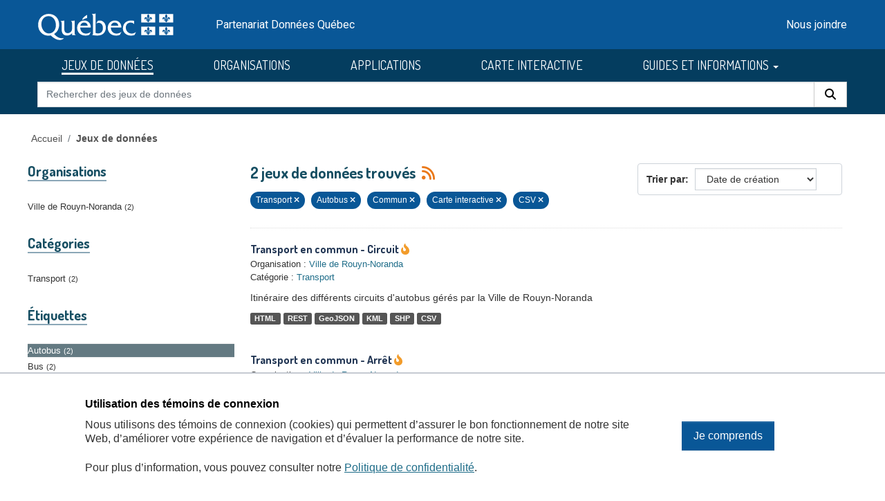

--- FILE ---
content_type: text/html; charset=utf-8
request_url: https://donneesquebec.ca/recherche/dataset/?sort=metadata_created+desc&tags=Transport&tags=Autobus&tags=Commun&res_type=cartes&res_format=CSV
body_size: 8736
content:
<!DOCTYPE html>
<!--[if IE 9]> <html lang="fr" class="ie9"> <![endif]-->
<!--[if gt IE 8]><!--> <html lang="fr"  > <!--<![endif]-->
  <head>
    <meta charset="utf-8" />
      <meta name="csrf_field_name" content="_csrf_token" />
      <meta name="_csrf_token" content="ImM4MDJhNmU3ZjE4NWQxZTVlMWU5M2I3NWVhZTgwY2QxODQ4ZmZiNzAi.aSdfJA.nvSqF9hU8MRsHga6AOPopgW0lEk" />

      <meta name="generator" content="ckan 2.11.3" />
      <meta name="viewport" content="width=device-width, initial-scale=1.0">
    <title>Jeu de données - Données Québec</title>

    
    <link rel="shortcut icon" href="/recherche/images/favicon.ico" />
  <link href="https://fonts.googleapis.com/css2?family=Dosis:wght@400;500;700&display=swap" rel="stylesheet">
  <link href="https://fonts.googleapis.com/css2?family=Roboto&display=swap" rel="stylesheet">
  
  
  <script type="text/javascript" src="https://code.jquery.com/jquery-3.7.1.min.js" id="jquery-core-js"></script>
  <script type="text/javascript" src="https://code.jquery.com/jquery-migrate-3.4.1.min.js" id="jquery-migrate-js"></script>
  <link rel="stylesheet" id="cookie-notice-front-css" href="https://beta.donneesquebec.ca/wp-content/plugins/cookie-notice/css/front.min.css?ver=2.4.18" type="text/css" media="all">
 
  <script type="text/javascript" id="cookie-notice-front-js-before">
    
    function generateNonce(length) {
      var text = "";
      var possible = "abcdefghijklmnopqrstuvwxyz0123456789";
      for(var i = 0; i < length; i++) {
          text += possible.charAt(Math.floor(Math.random() * possible.length));
      }
      return '"'+text+'"';
    }

    /* <![CDATA[ */
    //var cnArgs = {"ajaxUrl":"https:\/\/beta.donneesquebec.ca\/wp-admin\/admin-ajax.php","hideEffect":"fade","position":"bottom","onScroll":false,"onScrollOffset":100,"onClick":false,"cookieName":"cookie_notice_accepted","cookieTime":2592000,"cookieTimeRejected":2592000,"globalCookie":false,"redirection":false,"cache":true,"revokeCookies":false,"revokeCookiesOpt":"automatic"};
    //cnArgs.nonce = myNonce;    
   /* ]]> */
   const cnArgs = new Object();
   cnArgs.ajaxUrl="https:\/\/beta.donneesquebec.ca\/wp-admin\/admin-ajax.php";
   cnArgs.nonce = generateNonce(10);
   cnArgs.hideEffect="fade";
   cnArgs.position="bottom";
   cnArgs.onScroll=false;
   cnArgs.onScrollOffset=100;
   cnArgs.onClick=false;
   cnArgs.cookieName="cookie_notice_accepted";
   cnArgs.cookieTime=2592000;
   cnArgs.cookieTimeRejected=2592000;
   cnArgs.globalCookie=false;
   cnArgs.redirection=false;
   cnArgs.cache=true;
   cnArgs.revokeCookies=false;
   cnArgs.revokeCookiesOpt="automatic";
  </script>
  <script type="text/javascript" src="https://beta.donneesquebec.ca/wp-content/plugins/cookie-notice/js/front.min.js?ver=2.4.18" id="cookie-notice-front-js"></script>
  
  

  
    
    
  
  
  
    
      
      
      
    
    
    

  

   

  

    
     

     

  


    
    <link href="/recherche/webassets/base/51d427fe_main.css" rel="stylesheet"/>
<link href="/recherche/webassets/ckanext-geoview/f197a782_geo-resource-styles.css" rel="stylesheet"/>
<link href="/recherche/webassets/ckanext-activity/8dd77216_activity.css" rel="stylesheet"/>
<link href="/recherche/webassets/vendor/f3b8236b_select2.css" rel="stylesheet"/>
<link href="/recherche/webassets/vendor/53df638c_fontawesome.css" rel="stylesheet"/>
<link href="/recherche/webassets/showcase/3e403bb0_ckanext_showcase.css" rel="stylesheet"/>
<link href="/recherche/webassets/dqc_showcase/00ab1be7_dqc_showcase_css.css" rel="stylesheet"/>
<link href="/recherche/webassets/ckanext-scheming/728ec589_scheming_css.css" rel="stylesheet"/>
<link href="/recherche/webassets/dqc_scheming/8db089b6_dqc_scheming_css.css" rel="stylesheet"/>
<link href="/recherche/webassets/ckanext-hierarchy/1c5c8fe1_hierarchy.css" rel="stylesheet"/>
<link href="/recherche/webassets/dqc_hierarchy/50e7eee8_dqc_hierarchy_css.css" rel="stylesheet"/>
<link href="/recherche/webassets/dqc_theme/f37132cb_dqc_theme_css.css" rel="stylesheet"/>
    
    

  </head>

  
  <body data-site-root="https://www.donneesquebec.ca/recherche/" data-locale-root="https://www.donneesquebec.ca/recherche/" >

    
    <div class="visually-hidden-focusable"><a href="#content">Skip to main content</a></div>
  

  
    


  
  
    
  

  <div class="contenu-fluide piv">
    <div class="contenu-fixe">
      <div class="row">
        <div class="col-4 d-flex align-items-center"><a href="#field-giant-search" class="visuallyHidden passerContenu" tabindex="1">Passer au contenu</a></div>
      </div>
      <div class="ligne" id="entetePiv">
        <div class="d-flex align-items-center zone1">
          <a tabindex="5" href="/"><img id="pivImage" alt="quebec logo" src="/recherche/images/QUEBEC_blanc.svg" width="256" height="72"></a>
        </div> <!-- zone1 -->
        <div class="d-flex align-items-center zone2">
          <div class="identite desktop">Partenariat Données Québec</div>
        </div> <!-- zone2 -->
        <div class="d-flex justify-content-end align-items-center zone3">
          <div class="zoneMenu">
            <div class="toggle_btn"><span></span></div>
            <div class="menu_mobile nav">
              <div class="menu_mobile--site mobile">
                <li class="active"><a href="/recherche/dataset/">JEUX DE DONNÉES</a></li><li><a href="/recherche/organization/">ORGANISATIONS</a></li><li><a href="/recherche/showcase">APPLICATIONS</a></li>
                <li><a title="CARTE INTERACTIVE" target="_blank" href="https://www.carte-igo.donneesquebec.ca/">CARTE INTERACTIVE</a></li>
                <li><a title="GUIDES ET INFORMATIONS" href="#" data-bs-toggle="dropdown" class="dropdown-toggle" aria-haspopup="true" aria-expanded="false">GUIDES ET INFORMATIONS</a></li>
                <li><a title="EXPLORER les données" href="/explorer">EXPLORER les données</a></li>
                <li><a title="EXPLOITER les données" href="/exploiter">EXPLOITER les données</a></li>
                <li><a title="DIFFUSER des données" href="/diffusion">DIFFUSER des données</a></li>
              </div>
              <div class="menu_mobile--piv"><a href="/contact" tabindex="25">Nous joindre</a></div>
            </div>
          </div> <!-- zoneMenu -->
        </div> <!-- zone3 -->
      </div> <!-- entetePiv -->
      <div class="row" id="entetePiv--titreMobile">
        <div class="titreM mobile"><p>Partenariat Données Québec</p></div>
      </div>
    </div> <!-- contenu-fixe -->
  </div> <!-- contenu fluide -->
  <div id="siteMenu">
    <div class="contenu-fluide">
      <div class="contenu-fixe">
        <div id="entetePiv">
          <div class="d-flex align-items-center">
            <nav class="collapse navbar-collapse navbar-right" role="navigation">
              <div id="navbar-collapsed" class="menu-menu-principal-francais-container">
                <ul id="menu-menu-principal-francais-1" class="nav navbar-nav dosis-reg">
                  <li id="menu-item-336" class="menu-principal-donnees menu-item menu-item-type-custom menu-item-object-custom menu-item-336">
   	            <a title="JEUX DE DONNÉES" href="/recherche/dataset?sort=metadata_created+desc">JEUX DE DONNÉES</a>
                  </li>
                  <li class="menu-principal-organisations menu-item menu-item-type-custom menu-item-object-custom menu-item-484">
	            <a title="ORGANISATIONS" href="/recherche/organization">ORGANISATIONS</a>
                  </li>
                  <li class="menu-principal-applications menu-item menu-item-type-custom menu-item-object-custom menu-item-463">
	            <a title="APPLICATIONS" href="/recherche/applications/">APPLICATIONS</a>
                  </li>
                  <li class="menu-item menu-item-type-custom menu-item-object-custom menu-item-135553">
                    <a title="CARTE INTERACTIVE" target="_blank" href="https://www.carte-igo.donneesquebec.ca/">CARTE INTERACTIVE</a>
                  </li>
                  <li class="menu-item menu-item-type-custom menu-item-object-custom menu-item-has-children menu-item-135449 dropdown">
                    <a title="GUIDES ET INFORMATIONS" href="#" data-bs-toggle="dropdown" class="dropdown-toggle" aria-haspopup="true" aria-expanded="false">GUIDES ET INFORMATIONS
                      <span class="caret"></span>
                    </a>
                    <ul role="menu" class="dropdown-menu" aria-labelledby="dropdownMenuLink">
                      <li class="menu-item menu-item-type-custom menu-item-object-custom menu-item-135450">
                        <a class="dropdown-item" title="EXPLORER les donn&eacute;es" href="/explorer"><span>EXPLORER les donn&eacute;es</span></a>
                      </li>
                      <li class="menu-item menu-item-type-custom menu-item-object-custom menu-item-135451">
                        <a class="dropdown-item" title="EXPLOITER les donn&eacute;es" href="/exploiter"><span>EXPLOITER les donn&eacute;es</span></a>
                      </li>
                      <li class="menu-item menu-item-type-post_type menu-item-object-page menu-item-135552">
                        <a class="dropdown-item" title="DIFFUSER des donn&eacute;es" href="/diffusion"><span>DIFFUSER des donn&eacute;es</span></a>
                      </li>
                    </ul>
                  </li>
                </ul>
              </div>
            </nav>
          </div>
	  <form action="/recherche/dataset" id="dqc-search-form-header" method="get" data-module="select-switch">
            <div id="dqc-search-header" class="input-group search-input-group">
	      <input type="hidden" name="organization" value="">
              <input aria-label="Rechercher des jeux de donn&eacute;es" id="field-giant-search" type="text" class="form-control input-lg" name="q" value="" autocomplete="off" placeholder="Rechercher des jeux de donn&eacute;es">
              <span class="input-group-btn">
                <button class="btn btn-default btn-lg dqc-btn-search" type="submit" value="search" aria-label="Rechercher">
                  <span class="fa fa-search"></span>
                </button>
              </span>
            </div>
	  </form>
        </div>
      </div>
    </div>
  </div>

  <!-- div class="zoneAlert" role="status" aria-live="polite" aria-label="Avis de maintenance – indisponibilité temporaire du portail">
    <div class="container">
      <div class="alert-compact">
        <i class="qc-icon" data-img-type="warning" aria-hidden="true"></i>
        <div class="alert-content">
          <div class="alert-text">
            Une mise à jour planifiée du portail Données Québec est prévue <strong>le 13 novembre 2025</strong>, entre <strong>6 h et 17 h</strong>.<br> Pendant la maintenance, la modification des données sera impossible et le service pourra être interrompu.
          </div>
        </div>
      </div>
    </div>
  </div -->




  
    <div class="main">
      <div id="content" class="container">
        
          
            <div class="flash-messages">
              
                
              
            </div>
          

          
            <div class="toolbar" role="navigation" aria-label="Breadcrumb">
              
                
                  <ol class="breadcrumb">
                    

<li class="home"><a href="/" title="Accueil">Accueil</a></li>
                    
  <li class="active"><a href="/recherche/dataset/">Jeux de données</a></li>

                  </ol>
                
              
            </div>
          

          <div class="row wrapper">
            
            
  
  
  


            
              <aside class="secondary col-md-3">
                
                
  <div class="filters">
    <div>
      
        

    
    
	
	    
		<section class="module module-narrow module-shallow">
		    
  <h2 class="module-heading">
    <i class="fa fa-filter"></i>
    
    
    Organisations
  </h2>

		    
  
    
    
      <nav>
        <ul class="list-unstyled nav nav-simple nav-facet">
            
                
                
                  
                
                
                
                
                  
                  
                  

                
                
                
                <li class="nav-item">
                  <a href="/recherche/dataset/?sort=metadata_created+desc&amp;tags=Transport&amp;tags=Autobus&amp;tags=Commun&amp;res_type=cartes&amp;res_format=CSV&amp;organization=ville-de-rouyn-noranda" title="">
                    <span class="item-label">Ville de Rouyn-Noranda</span><span class="hidden separator"> - </span> <span class="item-count badge">2</span>
                  </a>
                </li>
               
            
        </ul>
      </nav>
      
      
        
      
      <p class="module-footer">
        
          
        
      </p>
    
  

		</section>
	    
	
    

      
        

    
    
	
	    
		<section class="module module-narrow module-shallow">
		    
  <h2 class="module-heading">
    <i class="fa fa-filter"></i>
    
    
    Catégories
  </h2>

		    
  
    
    
      <nav>
        <ul class="list-unstyled nav nav-simple nav-facet">
            
                
                
                  
                
                
                
                
                  
                  
                  

                
                
                
                <li class="nav-item">
                  <a href="/recherche/dataset/?sort=metadata_created+desc&amp;tags=Transport&amp;tags=Autobus&amp;tags=Commun&amp;res_type=cartes&amp;res_format=CSV&amp;groups=transport" title="">
                    <span class="item-label">Transport</span><span class="hidden separator"> - </span> <span class="item-count badge">2</span>
                  </a>
                </li>
               
            
        </ul>
      </nav>
      
      
        
      
      <p class="module-footer">
        
          
        
      </p>
    
  

		</section>
	    
	
    

      
        

    
    
	
	    
		<section class="module module-narrow module-shallow">
		    
  <h2 class="module-heading">
    <i class="fa fa-filter"></i>
    
    
    Étiquettes
  </h2>

		    
  
    
    
      <nav>
        <ul class="list-unstyled nav nav-simple nav-facet">
            
                
                
                  
                
                
                
                
                  
                  
                  

                
                
                
                <li class="nav-item active">
                  <a href="/recherche/dataset/?sort=metadata_created+desc&amp;tags=Transport&amp;tags=Commun&amp;res_type=cartes&amp;res_format=CSV" title="">
                    <span class="item-label">Autobus</span><span class="hidden separator"> - </span> <span class="item-count badge">2</span>
                  </a>
                </li>
               
            
                
                
                  
                
                
                
                
                  
                  
                  

                
                
                
                <li class="nav-item">
                  <a href="/recherche/dataset/?sort=metadata_created+desc&amp;tags=Transport&amp;tags=Autobus&amp;tags=Commun&amp;res_type=cartes&amp;res_format=CSV&amp;tags=Bus" title="">
                    <span class="item-label">Bus</span><span class="hidden separator"> - </span> <span class="item-count badge">2</span>
                  </a>
                </li>
               
            
                
                
                  
                
                
                
                
                  
                  
                  

                
                
                
                <li class="nav-item">
                  <a href="/recherche/dataset/?sort=metadata_created+desc&amp;tags=Transport&amp;tags=Autobus&amp;tags=Commun&amp;res_type=cartes&amp;res_format=CSV&amp;tags=Collectif" title="">
                    <span class="item-label">Collectif</span><span class="hidden separator"> - </span> <span class="item-count badge">2</span>
                  </a>
                </li>
               
            
                
                
                  
                
                
                
                
                  
                  
                  

                
                
                
                <li class="nav-item active">
                  <a href="/recherche/dataset/?sort=metadata_created+desc&amp;tags=Transport&amp;tags=Autobus&amp;res_type=cartes&amp;res_format=CSV" title="">
                    <span class="item-label">Commun</span><span class="hidden separator"> - </span> <span class="item-count badge">2</span>
                  </a>
                </li>
               
            
                
                
                  
                
                
                
                
                  
                  
                  

                
                
                
                <li class="nav-item active">
                  <a href="/recherche/dataset/?sort=metadata_created+desc&amp;tags=Autobus&amp;tags=Commun&amp;res_type=cartes&amp;res_format=CSV" title="">
                    <span class="item-label">Transport</span><span class="hidden separator"> - </span> <span class="item-count badge">2</span>
                  </a>
                </li>
               
            
                
                
                  
                
                
                
                
                  
                  
                  

                
                
                
                <li class="nav-item">
                  <a href="/recherche/dataset/?sort=metadata_created+desc&amp;tags=Transport&amp;tags=Autobus&amp;tags=Commun&amp;res_type=cartes&amp;res_format=CSV&amp;tags=Abri" title="">
                    <span class="item-label">Abri</span><span class="hidden separator"> - </span> <span class="item-count badge">1</span>
                  </a>
                </li>
               
            
                
                
                  
                
                
                
                
                  
                  
                  

                
                
                
                <li class="nav-item">
                  <a href="/recherche/dataset/?sort=metadata_created+desc&amp;tags=Transport&amp;tags=Autobus&amp;tags=Commun&amp;res_type=cartes&amp;res_format=CSV&amp;tags=Arr%C3%AAt" title="">
                    <span class="item-label">Arrêt</span><span class="hidden separator"> - </span> <span class="item-count badge">1</span>
                  </a>
                </li>
               
            
                
                
                  
                
                
                
                
                  
                  
                  

                
                
                
                <li class="nav-item">
                  <a href="/recherche/dataset/?sort=metadata_created+desc&amp;tags=Transport&amp;tags=Autobus&amp;tags=Commun&amp;res_type=cartes&amp;res_format=CSV&amp;tags=Circuit" title="">
                    <span class="item-label">Circuit</span><span class="hidden separator"> - </span> <span class="item-count badge">1</span>
                  </a>
                </li>
               
            
                
                
                  
                
                
                
                
                  
                  
                  

                
                
                
                <li class="nav-item">
                  <a href="/recherche/dataset/?sort=metadata_created+desc&amp;tags=Transport&amp;tags=Autobus&amp;tags=Commun&amp;res_type=cartes&amp;res_format=CSV&amp;tags=Itin%C3%A9raire" title="">
                    <span class="item-label">Itinéraire</span><span class="hidden separator"> - </span> <span class="item-count badge">1</span>
                  </a>
                </li>
               
            
        </ul>
      </nav>
      
      
        
      
      <p class="module-footer">
        
          
        
      </p>
    
  

		</section>
	    
	
    

      
        

    
    
	
	    
		<section class="module module-narrow module-shallow">
		    
  <h2 class="module-heading">
    <i class="fa fa-filter"></i>
    
    
    Formats
  </h2>

		    
  
    
    
      <nav>
        <ul class="list-unstyled nav nav-simple nav-facet">
            
                
                
                  
                
                
                
                
                  
                  
                  

                
                
                
                <li class="nav-item active">
                  <a href="/recherche/dataset/?sort=metadata_created+desc&amp;tags=Transport&amp;tags=Autobus&amp;tags=Commun&amp;res_type=cartes" title="">
                    <span class="item-label">CSV</span><span class="hidden separator"> - </span> <span class="item-count badge">2</span>
                  </a>
                </li>
               
            
                
                
                  
                
                
                
                
                  
                  
                  

                
                
                
                <li class="nav-item">
                  <a href="/recherche/dataset/?sort=metadata_created+desc&amp;tags=Transport&amp;tags=Autobus&amp;tags=Commun&amp;res_type=cartes&amp;res_format=CSV&amp;res_format=GeoJSON" title="">
                    <span class="item-label">GeoJSON</span><span class="hidden separator"> - </span> <span class="item-count badge">2</span>
                  </a>
                </li>
               
            
                
                
                  
                
                
                
                
                  
                  
                  

                
                
                
                <li class="nav-item">
                  <a href="/recherche/dataset/?sort=metadata_created+desc&amp;tags=Transport&amp;tags=Autobus&amp;tags=Commun&amp;res_type=cartes&amp;res_format=CSV&amp;res_format=HTML" title="">
                    <span class="item-label">HTML</span><span class="hidden separator"> - </span> <span class="item-count badge">2</span>
                  </a>
                </li>
               
            
                
                
                  
                
                
                
                
                  
                  
                  

                
                
                
                <li class="nav-item">
                  <a href="/recherche/dataset/?sort=metadata_created+desc&amp;tags=Transport&amp;tags=Autobus&amp;tags=Commun&amp;res_type=cartes&amp;res_format=CSV&amp;res_format=KML" title="">
                    <span class="item-label">KML</span><span class="hidden separator"> - </span> <span class="item-count badge">2</span>
                  </a>
                </li>
               
            
                
                
                  
                
                
                
                
                  
                  
                  

                
                
                
                <li class="nav-item">
                  <a href="/recherche/dataset/?sort=metadata_created+desc&amp;tags=Transport&amp;tags=Autobus&amp;tags=Commun&amp;res_type=cartes&amp;res_format=CSV&amp;res_format=REST" title="">
                    <span class="item-label">REST</span><span class="hidden separator"> - </span> <span class="item-count badge">2</span>
                  </a>
                </li>
               
            
                
                
                  
                
                
                
                
                  
                  
                  

                
                
                
                <li class="nav-item">
                  <a href="/recherche/dataset/?sort=metadata_created+desc&amp;tags=Transport&amp;tags=Autobus&amp;tags=Commun&amp;res_type=cartes&amp;res_format=CSV&amp;res_format=SHP" title="">
                    <span class="item-label">SHP</span><span class="hidden separator"> - </span> <span class="item-count badge">2</span>
                  </a>
                </li>
               
            
        </ul>
      </nav>
      
      
        
      
      <p class="module-footer">
        
          
        
      </p>
    
  

		</section>
	    
	
    

      
        

    
    
	
	    
		<section class="module module-narrow module-shallow">
		    
  <h2 class="module-heading">
    <i class="fa fa-filter"></i>
    
    
    Licences
  </h2>

		    
  
    
    
      <nav>
        <ul class="list-unstyled nav nav-simple nav-facet">
            
                
                
                  
                
                
                
                
                  
                  
                  

                
                
                
                <li class="nav-item">
                  <a href="/recherche/dataset/?sort=metadata_created+desc&amp;tags=Transport&amp;tags=Autobus&amp;tags=Commun&amp;res_type=cartes&amp;res_format=CSV&amp;license_id=cc-by" title="">
                    <span class="item-label">Attribution (CC-BY 4.0)</span><span class="hidden separator"> - </span> <span class="item-count badge">2</span>
                  </a>
                </li>
               
            
        </ul>
      </nav>
      
      
        
      
      <p class="module-footer">
        
          
        
      </p>
    
  

		</section>
	    
	
    

      
        

    
    
	
	    
		<section class="module module-narrow module-shallow">
		    
  <h2 class="module-heading">
    <i class="fa fa-filter"></i>
    
    
    Types de ressources
  </h2>

		    
  
    
    
      <nav>
        <ul class="list-unstyled nav nav-simple nav-facet">
            
                
                
                  
                
                
                
                
                  
                  
                  

                
                
                
                <li class="nav-item active">
                  <a href="/recherche/dataset/?sort=metadata_created+desc&amp;tags=Transport&amp;tags=Autobus&amp;tags=Commun&amp;res_format=CSV" title="">
                    <span class="item-label">Carte interactive</span><span class="hidden separator"> - </span> <span class="item-count badge">2</span>
                  </a>
                </li>
               
            
                
                
                  
                
                
                
                
                  
                  
                  

                
                
                
                <li class="nav-item">
                  <a href="/recherche/dataset/?sort=metadata_created+desc&amp;tags=Transport&amp;tags=Autobus&amp;tags=Commun&amp;res_type=cartes&amp;res_format=CSV&amp;res_type=donnees" title="">
                    <span class="item-label">Données</span><span class="hidden separator"> - </span> <span class="item-count badge">2</span>
                  </a>
                </li>
               
            
                
                
                  
                
                
                
                
                  
                  
                  

                
                
                
                <li class="nav-item">
                  <a href="/recherche/dataset/?sort=metadata_created+desc&amp;tags=Transport&amp;tags=Autobus&amp;tags=Commun&amp;res_type=cartes&amp;res_format=CSV&amp;res_type=web" title="">
                    <span class="item-label">Service Web</span><span class="hidden separator"> - </span> <span class="item-count badge">2</span>
                  </a>
                </li>
               
            
        </ul>
      </nav>
      
      
        
      
      <p class="module-footer">
        
          
        
      </p>
    
  

		</section>
	    
	
    

      
        

    
    
	
	    
		<section class="module module-narrow module-shallow">
		    
  <h2 class="module-heading">
    <i class="fa fa-filter"></i>
    
    
    Niveau d&#39;accès
  </h2>

		    
  
    
    
      <nav>
        <ul class="list-unstyled nav nav-simple nav-facet">
            
                
                
                  
                
                
                
                
                  
                  
                  

                
                
                
                <li class="nav-item">
                  <a href="/recherche/dataset/?sort=metadata_created+desc&amp;tags=Transport&amp;tags=Autobus&amp;tags=Commun&amp;res_type=cartes&amp;res_format=CSV&amp;inv_access_level=open" title="">
                    <span class="item-label">Ouvert</span><span class="hidden separator"> - </span> <span class="item-count badge">2</span>
                  </a>
                </li>
               
            
        </ul>
      </nav>
      
      
        
      
      <p class="module-footer">
        
          
        
      </p>
    
  

		</section>
	    
	
    

      
    </div>
    <a class="close no-text hide-filters"><i class="fa fa-times-circle"></i><span class="text">close</span></a>
  </div>

              </aside>
            

            
              <div class="primary col-md-9 col-xs-12" role="main">
                
                
  <section class="module">
    <div class="module-content">
      
        
      
      
        
        
        







<form id="dataset-search-form" class="search-form" method="get" data-module="select-switch">

  
  <div class="input-group search-input-group">
      <input aria-label="Rechercher des jeux de données pour cette catégorie" id="field-giant-search" type="text" class="form-control input-lg" name="q" value="" autocomplete="off" placeholder="Rechercher des jeux de données pour cette catégorie">
    
      <span class="input-group-btn">
       <button class="btn btn-default btn-lg" type="submit" value="search" aria-label="Rechercher">
         <i class="fa fa-search"></i>
       </button>
      </span>
    
  </div>


  
    <span>






<input type="hidden" name="tags" value="Transport" />





<input type="hidden" name="tags" value="Autobus" />





<input type="hidden" name="tags" value="Commun" />





<input type="hidden" name="res_type" value="cartes" />





<input type="hidden" name="res_format" value="CSV" />



</span>
  

  
  
  
    <div class="form-select form-group control-order-by">
      <label for="field-order-by">Trier par</label>
      <select id="field-order-by" name="sort" class="form-control">
        
          
            <option value="score desc, metadata_modified desc">Pertinence</option>
          
        
          
            <option value="title_string asc">Titre</option>
          
        
          
            <option value="metadata_modified desc">Date de modification</option>
          
        
          
            <option value="metadata_created desc" selected="selected">Date de création</option>
          
        
          
            <option value="views_recent desc">Popularité</option>
          
        
      </select>
      
        <button class="btn btn-default js-hide" type="submit">Go</button>
      
    </div>
  


  
  
    <h2>
      

  
  
  
  

2 jeux de données trouvés
      
      
        
          
              
      
      <a href="/recherche/feeds/dataset.atom" title="Flux RSS"><i class="fa-solid fa-rss" alt="Flux RSS"></i></a>
    </h2>
  


  
  
    <p class="filter-list">
      
        
        
        
        
          <span class="filtered pill">
                Transport
              
            <a href="/recherche/dataset/?sort=metadata_created+desc&amp;tags=Autobus&amp;tags=Commun&amp;res_type=cartes&amp;res_format=CSV" class="remove" title="Retirer"><i class="fa fa-times"></i></a>
          </span>
        
          <span class="filtered pill">
                Autobus
              
            <a href="/recherche/dataset/?sort=metadata_created+desc&amp;tags=Transport&amp;tags=Commun&amp;res_type=cartes&amp;res_format=CSV" class="remove" title="Retirer"><i class="fa fa-times"></i></a>
          </span>
        
          <span class="filtered pill">
                Commun
              
            <a href="/recherche/dataset/?sort=metadata_created+desc&amp;tags=Transport&amp;tags=Autobus&amp;res_type=cartes&amp;res_format=CSV" class="remove" title="Retirer"><i class="fa fa-times"></i></a>
          </span>
        
      
        
        
        
        
          <span class="filtered pill"> 
                
                
                  Carte interactive
                
              
            <a href="/recherche/dataset/?sort=metadata_created+desc&amp;tags=Transport&amp;tags=Autobus&amp;tags=Commun&amp;res_format=CSV" class="remove" title="Retirer"><i class="fa fa-times"></i></a>
          </span>
        
      
        
        
        
        
          <span class="filtered pill">
                CSV
              
            <a href="/recherche/dataset/?sort=metadata_created+desc&amp;tags=Transport&amp;tags=Autobus&amp;tags=Commun&amp;res_type=cartes" class="remove" title="Retirer"><i class="fa fa-times"></i></a>
          </span>
        
      
    </p>
    <a class="show-filters btn btn-default">Filtrer les resultats</a>
  


</form>




      
      
        

  
    <ul class="dataset-list list-unstyled">
    	
	      
	        




  <li class="dataset-item">
    
      <div class="dataset-content">
        
  <h3 class="dataset-heading short">
    
      
    
    
      <a href="/recherche/dataset/transport-en-commun-circuit">Transport en commun - Circuit</a>
    
    
      
      

<i class="fa-solid fa-fire-flame-curved" style="color:#f29c2b;" title="Popularité: 11 vues récentes"></i>

    
  </h3>

  
  

  
  

  
  


        
  
  <div class="dqc-org-cat">
    Organisation : <a href="/recherche/organization/ville-de-rouyn-noranda">Ville de Rouyn-Noranda</a>
  </div>
  <div class="dqc-org-cat">Catégorie&nbsp;:
      
        <a href="/recherche/group/transport">Transport</a></div>
  
    <div class="dqc-notes">Itinéraire des différents circuits d'autobus gérés par la Ville de Rouyn-Noranda</div>
  

      </div>
      
        
          
            <ul class="dataset-resources list-unstyled">
              
  
    <li>
      <span class="label label-default">HTML</span>
    </li>
  
    <li>
      <span class="label label-default">REST</span>
    </li>
  
    <li>
      <span class="label label-default">GeoJSON</span>
    </li>
  
    <li>
      <span class="label label-default">KML</span>
    </li>
  
    <li>
      <span class="label label-default">SHP</span>
    </li>
  
    <li>
      <span class="label label-default">CSV</span>
    </li>
  

            </ul>
          
        
      
    
  </li>

	      
	        




  <li class="dataset-item">
    
      <div class="dataset-content">
        
  <h3 class="dataset-heading short">
    
      
    
    
      <a href="/recherche/dataset/transport-en-commun-arret">Transport en commun - Arrêt</a>
    
    
      
      

<i class="fa-solid fa-fire-flame-curved" style="color:#f29c2b;" title="Popularité: 14 vues récentes"></i>

    
  </h3>

  
  

  
  

  
  


        
  
  <div class="dqc-org-cat">
    Organisation : <a href="/recherche/organization/ville-de-rouyn-noranda">Ville de Rouyn-Noranda</a>
  </div>
  <div class="dqc-org-cat">Catégorie&nbsp;:
      
        <a href="/recherche/group/transport">Transport</a></div>
  
    <div class="dqc-notes">Ensemble des arrêts du réseau de transport en commun géré par la Ville de Rouyn-Noranda</div>
  

      </div>
      
        
          
            <ul class="dataset-resources list-unstyled">
              
  
    <li>
      <span class="label label-default">HTML</span>
    </li>
  
    <li>
      <span class="label label-default">REST</span>
    </li>
  
    <li>
      <span class="label label-default">GeoJSON</span>
    </li>
  
    <li>
      <span class="label label-default">KML</span>
    </li>
  
    <li>
      <span class="label label-default">CSV</span>
    </li>
  
    <li>
      <span class="label label-default">SHP</span>
    </li>
  

            </ul>
          
        
      
    
  </li>

	      
	    
    </ul>
  

      
    </div>

    
      
    
  </section>

  
    <section class="module">
      <div class="module-content">
        
          <small>
            Vous pouvez également accéder à ce catalogue en utilisant 
          <a href="/page-api/" target="_blank">l'API</a>
          (cf. 
          <a href="https://docs.ckan.org/en/2.11/api/index.html" target="_blank">Documentation de l'API</a>
          ).
          </small>
        
      </div>
    </section>
  

              </div>
            
          </div>
        
      </div>
    </div>
  
    <footer class="site-footer">
  <div class="container">
    

  
  <div id="cookie-notice" role="dialog" class="cookie-revoke-visible cookie-notice-hidden cn-position-bottom cn-effect-fade" aria-label="Cookie Notice">
  
    <div class="cookie-notice-container">
      <div class="cn-text-container-block">
        <span id="cn-notice-text1" class="cn-text-container">
          <h2>Utilisation des témoins de connexion</h2>
        </span>      
        <span id="cn-notice-text" class="cn-text-container">
          Nous utilisons des témoins de connexion (cookies) qui permettent d’assurer le bon fonctionnement de notre site Web, d’améliorer votre expérience de navigation et d’évaluer la performance de notre site.
        </span>
        <span class="cn-text-container"></span>
        <span id="cn-notice-text2" class="cn-text-container">
          Pour plus d’information, vous pouvez consulter notre <a class="faq-more-questions-link" href="https://beta.donneesquebec.ca/politique-de-confidentialite/">Politique de confidentialité</a>.
        </span>
      </div>
      <span id="cn-notice-buttons" class="cn-buttons-container">
        <a href="#" id="cn-accept-cookie" data-cookie-set="accept" class="cn-set-cookie cn-button cn-button-custom btn btn-primary" aria-label="Je comprends">
          Je comprends
        </a>
      </span>
    </div>
  
  </div>
  <script type="text/javascript" id="cookie-verification">
    function checkCookie() {      
      $( window ).on( "load", function() {
        if ($("body").hasClass("cookies-set")) {
          $( "#cookie-notice" ).removeClass( "cookie-notice-visible" );
          $( "#cookie-notice" ).addClass( "cookie-notice-hidden" );
          $( "#cookie-notice" ).removeClass( "cookie-revoke-hidden" );
          $( "#cookie-notice" ).addClass( "cookie-revoke-visible" );   
          $( "#cookie-notice" ).removeClass( "cn-animated" );    
        } else if($("body").hasClass("cookies-not-set")) {
          $( "#cookie-notice" ).removeClass( "cookie-notice-hidden" );
          $( "#cookie-notice" ).addClass( "cookie-notice-visible" );
          $( "#cookie-notice" ).removeClass( "cookie-revoke-visible" );
          $( "#cookie-notice" ).addClass( "cookie-revoke-hidden" );
          $( "#cookie-notice" ).removeClass( "cn-animated" );  
        }
        if ($('#cookie-notice').length > 0 && !($('body').hasClass('cookies-set'))) {

          //var overlayBody = $('<div></div>', { class: 'cookies-overlay-body'});
          //$('#cookie-notice').wrap(overlayBody);
 
          //$('body').append(overlayBody);
          //const $floatingDiv = $('#cookie-notice');
  
          // Function to trap tabbing inside the floating div
          function trapTabbing(event) {            // If Tab key is pressed
              if (event.key === 'Tab') {
  
                  const $focusableElements = $floatingDiv.find('input, button, a'); // Select input and button elements inside floating-div
                  const firstFocusableElement = $focusableElements.first();
                  const lastFocusableElement = $focusableElements.last();
  
                  // Shift + Tab (move backwards) behavior
                  if (event.shiftKey) {
                      if (document.activeElement === firstFocusableElement[0] || !$focusableElements.is(document.activeElement)) {
                          lastFocusableElement[0].focus(); // Focus the last element if Shift + Tab on the first element
                          event.preventDefault(); // Prevent the default tabbing
                      }
                  }
                  // Tab (move forwards) behavior
                  else {
                      if (document.activeElement === lastFocusableElement[0] || !$focusableElements.is(document.activeElement)) {
                          firstFocusableElement[0].focus(); // Focus the first element if Tab on the last element
                          event.preventDefault(); // Prevent the default tabbing
                      }
                  }
              }
          }
  
          // Add event listener for keydown event
          $floatingDiv.on('keydown', trapTabbing);
          $(document).on('keydown', trapTabbing);
  
  
          var observer = new MutationObserver(function (mutations, observer) {
              for (let mutation of mutations) {
                  if (mutation.type === 'attributes' && mutation.attributeName === 'class' && $('body').hasClass('cookies-set')) {
                      $('#cookie-notice').unwrap();
                      $floatingDiv.off('keydown', trapTabbing);
                      $(document).off('keydown', trapTabbing);
                      observer.disconnect();
                      $('#cookie-notice').hide();
                  }
              }
          });
  
          var target = document.querySelector('body');
          observer.observe(target, {
              attributes: true
          });
  
        } else if($('#cookie-notice').length > 0){
          $('#cookie-notice').hide();
        }

      });       
      
      
      
    }
    checkCookie();
  </script>
   

  <div id="footer" class="row">
    <div class="col-md-4 footer-links">
      <h4>En savoir plus</h4>
      <ul class="list-unstyled dqc-footer-links">
        <li><a href="/licence/">Licence d'utilisation</a></li>
        <li><a href="/recherche/stats/">Statistiques</a></li>
	      <li><a href="/page-api/">Interface de programmation d'application (API)</a></li>
        <li><a href="/actualites/">Quoi de neuf?</a></li>
        <li><a href="/foire-aux-questions/">Foire aux questions (FAQ)</a></li>
      </ul>
    </div>
    <div class="col-md-4 footer-links">
      <h4>Partenariat</h4>
      <ul class="list-unstyled dqc-footer-links">
        <li><a href="/lignes-directrices-sur-la-diffusion-de-donnees-ouvertes/">Lignes directrices</a></li>
        <li><a href="/normes-etablies/">Normes établies<img class="dqc_norm_picto" src="/recherche/images/Icone_normalise_picto.svg" /></a></li>
        <li><a href="/donnees-ouvertes-de-reference">Données ouvertes de référence<img class="dqc_ref_picto" src="/recherche/images/Icone_JeuxReference_picto.svg" /></a></li>
	      <li><a href="/politique-cadre/">Politique-cadre municipale</a></li>
	      <li><a href="https://hackqc.donneesquebec.ca/" target="_blank">HackQC<img class="linkExtImg" src="/recherche/images/lien-externe-blanc.svg"></a></li>
      </ul>
    </div>
    <div class="col-md-3 footer-links">
      <nav>
        <h4>Nous joindre</h4>
        <ul class="list-unstyled dqc-footer-links dqc-footer-icons">
          <li><a href="/contact" title="Nous joindre"><span class="fa fa-envelope"></span></a></li>
        </ul>
      </nav>
      <nav>
        <h4>Nous suivre</h4>
        <ul class="list-inline dqc-footer-links dqc-footer-icons">
          <li class="list-inline-item"><a href="https://twitter.com/GouvOuvertQc" target="_blank" title="X"><span class="fa-brands fa-x-twitter"></span></a></li>
          <li class="list-inline-item"><a href="/recherche/feeds/dataset.atom" title="Fil RSS des jeux de donnÃƒÆ’Ã†â€™Ãƒâ€šÃ‚Â©es"><span class="fa-solid fa-rss"></span></a></li>
          <li class="list-inline-item"><a href="https://www.linkedin.com/groups/12703445/" target="_blank" title="LinkedIn"><span class="fa-brands fa-linkedin-in"></span></a></li>
          <li class="list-inline-item"><a href="https://www.youtube.com/channel/UC5IDqxFhKrBKDZXHID7cyEw" target="_blank" title="Youtube"><span class="fa-brands fa-youtube"></span></a></li>
        </ul>
      </nav>
    </div>
  </div>

 <!-- this div closes parent container in CKAN template -->
 </div>

  
  <div class="dqc-piv-bas">
    <div class="container">
      <div class="row">
        <div class="col-12">
          <ul class="list-inline mx-auto text-center text-body">
            <li><a href="/a-propos/">À propos</a></li>
            <li><a href="/accessibilite/">Accessibilité</a></li>
            <li><a href="/plan-du-site/">Plan du site</a></li>
            <li><a href="/consignes-de-securite/">Consignes de sécurité</a></li>
            <li><a href="/politique-de-confidentialite/">Politique de confidentialité</a></li>
          </ul>
        </div>
        <div class="col-12 text-center">
          <a href="https://quebec.ca" target="_blank">
	    <img id="logoFooter" class="logo" alt="Gouvernement du Québec." src="/recherche/images/QUEBEC_couleur.svg" style="height:50px"></a>
        </div>
        <div class="col-12 text-center">
	      <p><a href="https://www.quebec.ca/droit-auteur" class="notice" target="_blank" style="color:#000 !important;">Gouvernement du Québec,&nbsp;<script>document.write(new Date().getFullYear())</script></a></p>
        </div>
      </div>
    </div>

  <span id="dqc_boutonHautWrap">
    <span id="dqc_boutonHaut">
	    <img src="/recherche/images/fleche-haut.svg" alt="Retour au haut" title="Retour au haut">
    </span>
  </span>

  <!-- Modal pour le sondage -->
  <div id="surveyModal" class="modal-dialog modal-side modal-top-right" role="document">
    <div class="modal-content">
      <div class="modal-body">
        <span class="modal-title">Sondage Données Québec</span>
	      Vous utilisez des données? Vous avez des idées pour améliorer Données Québec? Prenez 5 minutes pour vous exprimer sur Consultation Québec.
      </div>
      <div class="modal-footer">
        <button id="takeSurvey" type="button" class="btn btn-primary" data-dismiss="modal">J'y vais!</button>
        <button id="closeSurvey" type="button" class="btn btn-primary">Non, merci</button>
      </div>
    </div>
  </div>

  <div id="copyURLDialog" class="fadeOut">
    <p class="copyMessage">L'URL du service Web a été copié dans le presse-papier</p>  	
  </div>

  <!-- this container has no end div: we use the one from CKAN's template -->
  
  



  
 
  <!-- Global Site Tag (gtag.js) - Google Analytics -->
<script async src="https://www.googletagmanager.com/gtag/js?id=G-5RS6V6X20Q"></script>
  <script>
  window.dataLayer = window.dataLayer || [];
  function gtag(){dataLayer.push(arguments);}
  gtag('js', new Date());
  gtag('config', 'G-5RS6V6X20Q');
  
  </script>



  
  
  <script>
    var CKAN = CKAN || {};
    CKAN.SITE_URL = CKAN.SITE_URL || 'https://www.donneesquebec.ca' + '/recherche';
  </script>

  <!-- mobile menu script -->
  <script>
    var btn = document.querySelector('.toggle_btn');
    var nav = document.querySelector('.nav');
    btn.onclick = function() {
      nav.classList.toggle('nav_open');
      btn.classList.toggle('toggle_btn_open');
    }
  </script>


  </div>
</footer>
  
  
  
  
  
  
  
  
    
  



  

  

  

  


  
    
    
    <script src="/recherche/webassets/vendor/240e5086_jquery.js" type="text/javascript"></script>
<script src="/recherche/webassets/vendor/773d6354_vendor.js" type="text/javascript"></script>
<script src="/recherche/webassets/vendor/6d1ad7e6_bootstrap.js" type="text/javascript"></script>
<script src="/recherche/webassets/vendor/529a0eb7_htmx.js" type="text/javascript"></script>
<script src="/recherche/webassets/base/a65ea3a0_main.js" type="text/javascript"></script>
<script src="/recherche/webassets/dqc_scheming/69c01bde_dqc_scheming_js.js" type="text/javascript"></script>
<script src="/recherche/webassets/base/b1def42f_ckan.js" type="text/javascript"></script>
<script src="/recherche/webassets/dqc_theme/a8743b25_dqc_theme_js.js" type="text/javascript"></script>
<script src="/recherche/webassets/tracking/8b59a308_tracking.js" type="text/javascript"></script>
<script src="/recherche/webassets/activity/0fdb5ee0_activity.js" type="text/javascript"></script>
  </body>
</html>

--- FILE ---
content_type: text/css
request_url: https://donneesquebec.ca/recherche/webassets/ckanext-hierarchy/1c5c8fe1_hierarchy.css
body_size: 298
content:

ul.hierarchy-tree-top {
     list-style-type: disc;
     background: none;
}

ul.hierarchy-tree {
     list-style-type: none;
     background: url("../../images/vline.png") repeat-y;
     margin: 0; padding: 0;
}

ul.hierarchy-tree {
     margin-left: 10px;
}

ul.hierarchy-tree li {
     margin: 0;
     padding: 0 12px;
     line-height: 20px;
     background: url("../../images/node.png") no-repeat;
}

ul.hierarchy-tree li:last-child {
    background: #fff url("../../images/lastnode.png") no-repeat;
}

ul.hierarchy-tree-top li a, ul.hierarchy-tree li a{
     font-weight: 400;
     color: hsl(194, 72%, 34%);
}

ul.hierarchy-tree-top li.highlighted > a, 
ul.hierarchy-tree-top li.highlighted > div.node-item a,
ul.hierarchy-tree li.highlighted > a,
ul.hierarchy-tree li.highlighted > div.node-item a {
     font-weight: 700;
     color: hsl(194, 90%, 30%);
     /*text-decoration: underline;*/
     text-shadow: 1px 1px #dddddd;
}

ul.hierarchy-tree-top li .media-edit {
     opacity: 0;
}

ul.hierarchy-tree-top li div.node-item:hover > .media-edit {
     opacity: 1;
}

--- FILE ---
content_type: text/css
request_url: https://donneesquebec.ca/recherche/webassets/dqc_theme/f37132cb_dqc_theme_css.css
body_size: 12963
content:
/* CSS Document */

body {
  font-family: 'Open Sans', sans-serif;
  background: white;
  line-height: 1.5;
}

a, a:hover, .panel-title > a {
  color: #1f6d89;
}

/* add underline and don't change colors when hovering */
a:focus, a:hover {
  color: inherit;
  text-decoration: underline;
}

table {
  max-width: 100%;
  table-layout: fixed;
}

.table > :not(:first-child) {
  border-top: inherit;
}

td, th {
  word-wrap: break-word;
}

.h1, h1 {
  font-family: 'Dosis', sans-serif;
  font-size: 25px;
  color: #164e62;
}

.h1:after, h1:after {
  border-bottom: 5px solid #095797;
  padding-top: 0.5rem;
  content: "";
  display: block;
  margin: 0;
  width: 6rem;
}

.h2, h2 {
  color: #164e62;
  font-size: 22px;
  font-weight: bold;
  font-family: 'Dosis', sans-serif;
}

.h3, h3 {
  font-weight: 700;
  font-family: 'Dosis', sans-serif;
}

.h4, h4 {
  font-family: 'Dosis', sans-serif;
}

.h5, h5 {
  font-family: 'Dosis', sans-serif;
}

hr {
  border-top:0px !important;
}

.hidden.separator {
    display: none;
}

/* use dark blue background for buttons and soft blue when hover */
.btn-primary.focus {
  background-color:#095797;
  border-color:#1b5a6e;
}
.btn-primary:hover {
  background-color:#095797;
  border-color:#1b5a6e;
}

.btn {
  border-radius:0px !important;
}

.btn-primary {
  color: white;
  background-color: #164e62;
  border-color: #164e62;
}

.linkExtImg {
  max-height: 11px;
  max-width: 11px;
  margin-bottom: 0.1rem;
  margin-left: 6px;
  margin-top: -3px;
}

/* header */
.account-masthead {
  background: #095797;
}
.account-masthead .account ul li {
  border-left: none;
}
.masthead {
  background: #095797;
  padding: 0 0 30px 0;
}
.dqc-piv-nom-site {
  display: none;
}

.masthead .navigation .nav-pills li a:hover, .masthead .navigation .nav-pills li a:focus, .masthead .navigation .nav-pills li.active a {
  background-color: initial;
}

.filters ul, .dqc-nav-social, nav[data-module="stats-nav"] {
  padding-top:26px;
}

.caret {
  display: inline-block;
  width: 0;
  height: 0;
  margin-left: 2px;
  vertical-align: middle;
  border-top: 4px dashed;
  border-right: 4px solid transparent;
  border-left: 4px solid transparent;
}

.navbar-static-top {
  border-width: 0px;
}
.nav > li > a {
  padding: 4px 8px 4px 8px;
}
.nav > li > a:hover {
  text-decoration: underline;
}
.nav  li  li {
  display:block;
  position:relative;
}
.nav li li.nav-item > a {
  margin:0px 0px;
  display:block;
}

.nav-item > a:hover {
  background-color: #FFF !important;
}

.module-narrow .nav-item.active > a:hover,
.module-narrow .nav-aside li.active a:hover {
  color: #647A82 !important;
  background-color: #FFF !important;
}

li .nav-item.active > a {
  background-color:#f6f6f6;
  color:#333333;
  padding-left: 3px !important;
  padding-top: 3px !important;
}

li .nav-item.active > a:hover {
  background-color : #095797c7 !important;
  color:#333333;
}

.nav li ul {
  padding:0px;
  margin-top:10px;
}

/* dont display bar in menu on phones */
.navbar-collapse {
  box-shadow: initial;
}
.navbar-toggle {
  padding: 12px 12px;
  margin-top: 0px;
  margin-bottom: 0px;
  font-size: 15px;
}

@media (min-width: 768px) {

  .navbar-collapse.collapse {
    display: block !important;
    height: auto !important;
    padding-bottom: 0;
    overflow: visible !important;
  }

  .navbar-nav>li>a{
    padding: 9px 0px;
    margin-right: 108px;
    color: #FFF;
  }
  .main {
    background: #eee url("../../base/images/bg.png");
  }
  .hero {
    background: url("../../base/images/background-tile.png");
  }
}

.zoneAlert {
  background: #F8E69A;
  color: #1F2937;
  padding: 12px 16px;
}

.container {
  max-width: 1200px;
  margin: 0 auto;
}

.alert-compact {
  display: grid;
  grid-template-columns: auto 1fr;
  gap: 12px;
  align-items: start;
}

.qc-icon[data-img-type="warning"] {
  display: inline-block;
  width: 24px;
  height: 21px;
  background-color: #D97706;
   mask-image:url('[data-uri]');
  -webkit-mask-image:url('[data-uri]');
  mask-size: 100% 100%;
  -webkit-mask-size: 100% 100%;
  mask-repeat: no-repeat;
  -webkit-mask-repeat: no-repeat;
  mask-position: center;
  -webkit-mask-position: center;
}

.alert-content {
  display: flex;
  flex-direction: column;
  gap: 4px;
}

.alert-text {
  font-weight: 400;
  font-size: 14px;
  color: #374151;
  line-height: 1.5;
}
/*responsive Alert*/
@media (max-width: 640px) { 
  .zoneAlert {
    padding: 10px 12px;
  }

  .alert-compact {
    gap: 10px;
  }

  .alert-title {
    font-size: 14px;
  }

  .alert-text {
    font-size: 13px;
  }
}


#siteMenu a  {
  white-space: nowrap;
  font-family: 'Dosis', sans-serif;
  font-size: 18px;
  font-weight: 400;
  color: white;
  margin-right: 85px;
  text-decoration: none;
  padding: 3px 0px;
  background-color: #043d5f;
  width: auto;
}

#siteMenu .ligne {
  padding-left: 17px;
}

#siteMenu .flex, #siteMenu .d-flex {
  display: -ms-flexbox !important;
  display: -webkit-box !important;
  display: flex !important;
  justify-content: center;
}

#siteMenu a:hover, #siteMenu a:focus {
  padding: 3px 0px 0px 0px;
  border-bottom: 3px solid white;
  background-color: #043d5f;
}

#siteMenu {
  background: #043d5f;
  padding-bottom: 10px;
}

#siteMenu .dropdown-menu {
  background-color: #043d5f;
  margin-top: -1px;
  padding: 5px 0;
}

.dropdown-toggle::after {
  display: none;
}

.dropdown-menu > li > a {
  display: block;
  padding: 3px 20px;
  clear: both;
  font-weight: 400;
  line-height: 1.42857143;
  color: #333333;
  white-space: nowrap;
}

@media (max-width: 1024px) {
  #siteMenu {
    padding-top: 10px;
  }
}

.navbar-toggle {
    color: white;
}
 
.navbar-collapse {
    padding: 10px 0;
}

.navbar-nav {
    margin: initial;
    flex-direction: row;
    padding-left: 2rem; 
}

.dropdown-menu .menu-item {
    padding-bottom: 0px;
}

.dropdown-menu li > .dropdown-menu {
    right: 0px;
    top: 35px;
}

.menu-item {
    padding-left: 2px;
    padding-bottom: 10px;
}

/*** END NAVBAR ***/

.masthead .site-search {
  margin: 0px 4px 0px 4px;
}
.masthead .site-search input {
  width: 150px;
  padding: 3px 10px;
}
/* dont display avatar */
.account.authed .gravatar {
  display: none;
}
/* fix account menu height */
.account-masthead .account ul li a {
  line-height: 30px;
}

/* breadcrumb */
.breadcrumb {
  font-size: 14px !important;
  color: #777777;
}

/* white background and no line for frame */
[role="main"], .main {
  background: white; 
  min-height: 600px;
  padding-bottom: 20px;
}

.toolbar {
  margin-left:-15px;
  margin-bottom:20px;
}

@media (max-width: 767px) {
  .toolbar .breadcrumb a {
    color: #505050 !important;
  }

  .toolbar {
    margin-left:0px;
    margin-top:10px;
  }
}

.wrapper {
  border: 0px; 
  box-shadow: 0 0 0 0px;
}
.wrapper::before {
  border-right: 0px;
}

/* adjust lines in sidebar datasets */
.module:first-child .module-heading, .module-heading, .module-footer {
  border:0px;
}

.module-narrow .module-heading, .module-narrow .module-content, .module-narrow .module-footer {
  padding:0px;
}

.module-footer {
  padding-top:10px !important;
}

.module-heading {
  background-color:#FFF;
}

.module-heading .fa-filter {
  display:none;
}

h2.module-heading, .module:first-child .module-heading {
  font-size: 20px;
  color: #164e62;
  border-bottom: 2px solid #8ba7b7;
  display: inline;
  padding-bottom: -1px !important;
  font-weight: 700;
  line-height: 1.1;
}

section.module.module-narrow.module-shallow {
  padding-bottom: 20px;
}
/* adjust lines in sidebar organization */
.module-shallow .module-content:last-child {
  border:0px !important;
  padding-top:27px;
}
.module-shallow .module-content:last-child {
  margin-bottom: 10px;
}
/* bottom line for social */
.dqc-nav-social>li:last-of-type, .module-narrow .nav-aside>li:last-of-type {
  border-bottom: solid 1px #ddd;
  border-radius: 0 0 3px 3px;
}
/* use smaller fonts for read more items */
.module .read-more {
  font-size: 12px;
  color:#164e62;
  font-weight:bold;
}
/* background color of selected elements */
.nav-item.active > a:hover, .module-narrow .nav-aside li.active a:hover {
  background-color: #095797c7;
}
.nav-item.active > a, .module-narrow .nav-aside li.active a {
  background-color: #095797c7;
}
/* remove lines and big side arrow */
.nav-tabs-plain {
  padding: 10px 25px 0 25px;
}
.nav-simple>li, .module-narrow .nav-aside>li {
  padding: 9px 25px;
  border:0px !important;
}

.module-narrow .nav-item.active > a::before, .module-narrow .nav-aside li.active a::before {
  border: 14px solid transparent;
  height: inherit;
}

/* use smaller badges and use ( ) */
.module-narrow .nav-item > a, .module-narrow .nav-aside li a {
  font-size: 13px;
  padding: 0px !important;
}

.module-narrow .nav-item > a .badge, .module-narrow .nav-aside li a .badge {
  background-color: initial;
}

.badge {
  padding: 0px 0px 2px 0px;
  font-size: 11px;
  font-weight: normal;
  border-radius: 4px;
  color: inherit;
  background-color: initial;
}

.badge:after{
  content: ")"
}

.badge:before{ 
  content:"("
}

/* font size of custom facet items (ex. disclaimer) */
.dqc-facet-item {
  font-size: 12px;
}

/* spacing between facets sections */
.dqc-facet-spacer {
  padding-bottom: 20px;
}

/* fix box around user search */
.dqc-user-search-middle {
  border-left: 1px solid #ddd;
  border-right: 1px solid #ddd;
  border-bottom: none !important;
}
.dqc-user-search-bottom {
  border-bottom: 1px solid #ddd;
  border-bottom-left-radius: 3px;
  border-bottom-right-radius: 3px;
}

/* move main content up */
.module-content {
  padding: 0px;
  margin: 0 10px;
}

/* adjust search bar */
.btn-group-lg > .btn, .btn-lg {
  padding: 8px 10px 6px 10px !important;
}

.input-lg {
  height: 33px;
  font-size: 14px;
  border-radius: 3px;
}

.btn-lg, .btn-group-lg > .btn {
  border-radius: 0px;
}

.btn-lg, .btn-group-lg > .bt {
  border-radius:0px;
}


/* color of rss icon */
i.fa-rss-square {
  color: orange;
}

i.fa-rss {
  color: #ea7819;
  margin-left: 5px;
}

#dataset-resources i.fa.fa-external-link {
 padding-left: 20px;
}

/* truncator symbol (+ and -) */
a.truncator-link.truncator-more:after {
  font: normal normal normal 14px/1 FontAwesome;
  font-size: 20px;
  text-rendering: auto;
  content: "\f0da";
  color: #164E62;
}
a.truncator-link.truncator-less:after {
  font: normal normal normal 14px/1 FontAwesome;
  font-size: 20px;
  text-rendering: auto;
  content: "\f0d7";
  color: #164E62;
}

/* smaller button */
.btn {
  padding: 5px 10px;
}

/* smaller selected pills */
.pill {
  padding: 2px 8px 2px 8px;
  background-color: #095797;
  font-size: 12px;
}

/* move tabs up and remove gray background */
.module > .page-header {
  margin-top: 0px;
  margin-bottom: 10px;
}
.page-header.module-content {
  padding-top: 8px;
  background-color: white;
}

/* underlined tabs */
.wrapper header.page-header ul.nav.nav-tabs {
  width: 100%;
  margin-left: -15px;
}

.wrapper header.page-header ul.nav.nav-tabs li:first-child a {
  border-left: 1px solid #eee;
}

.wrapper header.page-header ul.nav.nav-tabs li a {
  color: #4d4d4d;
  border: none;
  font-size: 18px;
  margin-right:0px;
  border: 1px solid #eee;
  border-left: none;
  border-bottom: none;
}
.wrapper header.page-header ul.nav.nav-tabs li a:hover {
  text-decoration: none;
  background-color: #043d5f; 
  color : #FFF;
}
.wrapper header.page-header ul.nav.nav-tabs li.active a {
  background-color: #043d5f;
  color: #FFF;
}
.nav-tabs > li > a {
  border-radius: 0px 0px 0 0 !important;
}
/*@media (max-width: 991px)
.page-header .nav-tabs > li a {
  -webkit-border-radius: 0px;
  -moz-border-radius: 0px;
  border-radius: 0px;
}*/

/* dataset items action button */
.module-resource .actions {
  top: 0px;
}

/* dataset title link color and hide line separator */
.dataset-heading a {
  color: #223654;
  font-size:16px;
}
.dataset-item {
  border-bottom: 0px;
}

/* hide bottom line serator for dataset item */
.module-resource {
  border-bottom: 0px;
}

/* lower dataset title to accomodate long titles and buttons */
.dqc-page-heading {
  padding-top: 50px;
}

/* space for download button in resource view */
.dqc-theme-res-btn-download {
  margin-top: 1em;
  margin-bottom: 2em;
}

/* fix multi-value field height */
.form-control {
  height: initial;
  border-radius: 0px;
  appearance: auto;
}

/* fix external preview link in button */
#dataset-resources i.fa.fa-external-link {
    padding-left: 0px;
}

/* org and group display */
.dqc-org-cat {
  font-size: 13px;
}
.dqc-notes {
  margin-top: 10px;
}

.dqc-group-img-center {
  width: 30px;
  height: 30px;
  margin-bottom: 12px;
  margin-right: 5px;
}
.dqc-group-desc {
  font-size: 12px;
  margin-top: 10px;
}
.dqc-cat-icon {
  width: 50px;
  height: 50px;
  margin-right: 10px;
  margin-bottom: 10px;
}

.dqc-dataset-desc {
  margin-bottom: 20px;
}

/* group images */
.context-info .image img, .context-info .image a {
  max-width: 150px;
  margin: 0px;
}

.form-select {
  /*border: none;*/
  box-shadow: none;
  background-image: none;
}

/* hide cat (group) list sorting */
#group-search-form > div.form-select.form-group.control-order-by {
  display: none;
}

.page-item.active .page-link {
  background-color: #095797;
  border-color: #095797;
}

/* adjust pagination (color and no top line) */
.pagination > .active > a, .pagination > .active > span, .pagination > .active > a:hover, .pagination > .active > span:hover, .pagination > .active > a:focus, .pagination > .active > span:focus {
  background-color: #095797;
  border-color: #095797;
}

.pagination > .disabled > span, .pagination > .disabled > span:hover, .pagination > .disabled > span:focus, .pagination > .disabled > a, .pagination > .disabled > a:hover, .pagination > .disabled > a:focus {
  color: #777777;
  cursor: not-allowed;
  background-color: #fff;
  border-color: #ddd;
}

.pagination > li > a, .pagination > li > span {
  position: relative;
  float: left;
  padding: 6px 12px;
  margin-left: -1px;
  line-height: 1.42857143;
  color: #206b82;
  text-decoration: none;
  background-color: #fff;
  border: 1px solid #ddd;
}

.pagination-wrapper {
  border-top: 0px;
}

/* showcase and groups */
.media-grid {
  background: none;
  border: 0;
}
/* Mansory items on a single column instead of 3 */
ul li.media-item {
  width: 100%;
  width: -moz-available;          /* WebKit-based browsers will ignore this. */
  width: -webkit-fill-available;  /* Mozilla-based browsers will ignore this. */
  width: fill-available;
  margin-left: 0;
}
ul li.media-item img.media-image {
  max-height: 284px; /* Prevent excessively large images (showcase) */
}

/* PIV footer */
.site-footer {
  background: #223654;
  padding: 20px 0 0 0;
  font-size: 13px;
  padding-top: 20px;
}

.site-footer .footer-links ul li {
  margin-bottom: 10px;
  margin-right: 0px;
}

#footer {
  padding-bottom: 20px;
}

.footer-links h4 {
  color: #ccdee3;
  font-size: 14px;
  font-weight: bold;
  text-transform: uppercase;
  margin-bottom: 12px;
  margin-top: 27px;
}

body .footer-links a {
  color:#FFF;
}

.list-inline {
  margin-left: -5px !important;
}

.list-inline > li {
  display: inline-block;
  padding-right: 5px;
  padding-left: 5px;
}

.dqc-footer-icons {
  font-size: 24px;
}

.dqc-piv-bas {
  font-size: small;
  padding: 30px 0 0 0;
  background-color: white;
}

.dqc-piv-bas li a {
  color : black;
  line-height:25px;
  font-size:14px;
}

.dqc-piv-bas .logo {
  margin-top:10px;
}

.dqc-piv-bas .notice {
  text-decoration:none;
  font-size:10px;
}

.dqc-piv-bas .col-12 ul {
  margin-bottom: 0px;
}

/* data format label color: grey background */
.label[data-format] {
  background-color: #ddd;
  color: #223654;
}

.label {
  display: inline;
  padding: 0.2em 0.6em 0.3em;
  font-size: 75%;
  font-weight: 700;
  line-height: 1;
  color: #fff;
  text-align: center;
  white-space: nowrap;
  vertical-align: baseline;
  border-radius: 0.25em;
}

.dark_label {
  display: inline;
  padding: 0.2em 0.6em 0.3em;
  font-size: 75%;
  font-weight: 700;
  line-height: 1;
  color: #223654;
  text-align: center;
  white-space: nowrap;
  vertical-align: baseline;
  border-radius: 0.25em;
}

.label-inverse {
  background-color: #555555;
}

/* show labels instead of icons */
.dqc-label {
  position: absolute;
  top: 14px;
  left: 10px;
  background-color: #555555 !important;
  color: #ffffff !important;
}

.dataset-heading .label {
  position: relative;
  top: -1px;
}

.label-default {
  background-color: #555555;
}
/* add more space so we can use tags instead of icons */
.resource-item {
  padding: 10px 150px 10px 80px;
}


.resource-item .heading {
  color:#164e62;
}

/* Hide Visibility field in dataset/edit. Would be best to target the parent element, but tricky and the result is good anyway. */
div .control-group > label[for="field-private"], div .control-group > div > select[id="field-private"] {
  display: none;
}

/* Enlarge the resource Data API dialog (green button) to fix Endpoints table. Due to lack of specifics, this involuntarily affects other modals as well. */
@media (min-width: 900px) {
  .modal-dialog {
    width: 720px;
  }
}

/* Prevent buttons from showing above dropdown menu content
This could happen with the Data Explorer buttons on resource pages when the Ressources additionnelles menu was open and filled with enough items to be tall enough to overlap with "Plein ÃƒÆ’Ã†â€™Ãƒâ€šÃ‚Â©cran".
The ul.dropdown-menu has a 1000 z-index, but what matters is the relative z-indices of the 2 div.action-s for button bars, which are 1 by default.
Setting the first one to 2 prevents the latest one from getting priority. Ideally, this would be specific to the dropdown, but changing the z-index for deeper elements doesn't help. */
#content section.module-resource > div.module-content > div.actions {
  z-index: 2;
}

/* Style pour le bouton retour vers le haut*/
#dqc_boutonHaut {
  display: none;
  position: fixed;
  bottom: 20px;
  right: 30px;
  z-index: 98;
  padding: 15px;
  cursor:pointer;
}

#dqc_boutonHaut img {
  box-shadow: 0.1rem 0.1rem 7px rgba(34, 54, 84, 0.4);
  width: 55%;
}

#dqc_boutonHaut img:hover {
  opacity:70%;
}

@media (min-width: 980px) {
  #dqc_boutonHautWrap {
    display: block;
  }
}

@media (max-width: 979px) {
  #dqc_boutonHautWrap {
    display: none;
  }
}

@media (max-width: 767px) {
  .main aside.secondary {
    padding-left: 15px;
  }

  .main .secondary .filters > div {
    padding: 20px;
  }

  .main .secondary {
    -webkit-order: 0;
    order: 0;
  }
}

.modal.right .modal-dialog {
  position: fixed;
  margin: auto;
  width: 320px;
  bottom:0;
}

.modal-body {
  font-size: 14px;
  color: black;
  display: block;
  margin-bottom: 12px;
}

.modal.right .modal-content {
  overflow-y: auto;
}

.modal.right .modal-body {
  padding: 15px 15px 15px;
}

#surveyModal {
  font-family:'Open Sans', sans-serif;
}

#surveyModal .btn {
  font-weight:200;
}

#surveyModal.fade {
  bottom: -320px;
  -webkit-transition: opacity 0.3s linear, bottom 0.5s ease-out;
     -moz-transition: opacity 0.3s linear, bottom 0.5s ease-out;
       -o-transition: opacity 0.3s linear, bottom 0.5s ease-out;
          transition: opacity 0.3s linear, bottom 0.5s ease-out;
}

#surveyModal.fadein {
  bottom: 0;
 -webkit-transition: opacity 0.3s linear, bottom 0.5s ease-out;
    -moz-transition: opacity 0.3s linear, bottom 0.5s ease-out;
      -o-transition: opacity 0.3s linear, bottom 0.5s ease-out;
         transition: opacity 0.3s linear, bottom 0.5s ease-out;
}

.modal-content {
  border-radius: 0;
  border: none;
}

.modal-open { overflow-y: auto; }

 #surveyModal {
   position: fixed;
   bottom: -320px;
   right: 0;
   z-index: 999;
   margin-right: 30px;
   margin-bottom: 0px;
   width:300px;
}

.modal-title {
  font-weight: bold;
  font-size: 14px;
  display: block;
  margin-bottom: 12px;
}

@media (max-width: 767px) {

  section.social {
    display: none;
  }

  .context-info, section.module-shallow {
    float:left;
    width:50%;
  }

  section.module-shallow {
    margin-top:30px;
    padding-left:20px;
    padding-bottom:0px;
  }
}

#dataset-search-form .search-input-group {
  display: none;
}

#dqc-search-header #field-giant-search {
  width: 100%;
}

#dqc-search-header {
  display: flex;
  justify-content: center;
  flex-wrap: nowrap;
}

#dqc-search-header .input-group .form-control,
#dqc-search-header .input-group-btn {
  display: inline;
  width: auto;
}

.dqc-btn-search {
    line-height: 1.3333333;
    border-color: #cccccc !important;
    border-top-left-radius: 0 !important;
    border-bottom-left-radius: 0 !important;
    border-top-right-radius: 0px !important;
    border-bottom-right-radius: 0px !important;
    margin-left: -1px;
    font-size: 16px;
    padding: 9px 15px 10px 15px !important;
}

.dqc-btn-search .fa-search {
    margin-right: 0px !important;
}

.modal-open .modal {
  display: flex !important;
  align-items: center;
  justify-content: center;
}

.bootbox .modal-title {
  font-size: 25px;
  margin-bottom: 0px;
}

.ckan-icon-flame {
  display: none;
}

h3.dataset-heading.short {
  display: inline;
  margin-right: 10px;
}

.dqc_donne_ref, .dqc_donne_spat, .dqc_donne_norm, .dqc_donne_arch {
  display: inline-block;
  margin-right: 2px;
  margin-left: -2px;
  margin-bottom: 2px;
}

.dqc_donne_ref img, .dqc_donne_spat img, .dqc_donne_norm img, .dqc_donne_arch img {
  position: relative;
  top: -1px;
  height: 22px;
}


.dqc_norm_picto {
  position: absolute;
  margin-top: -1px;
  margin-left: 4px;
  height: 20px;
}

.dqc_ref_picto {
  position: absolute;
  margin-top: -7px;
  height: 30px;
}

@media (max-width: 991px) {
  h3.dataset-heading.short {
    display: block;
  }
  .dqc_donne_ref, .dqc_donne_norm, .dqc_donne_arch {
    margin-left: 0px;
  }
}

#copyURLDialog {
  position: fixed;
  width: 100%;
  height: 50px;
  background-color: #043d5f;
  bottom: -50px;          /* position cachée par défaut */
  opacity: 0;             /* invisible */
  color: white;           /* texte visible */
  display: flex;
  align-items: center;
  justify-content: center;
  z-index: 9999;
}

#copyURLDialog.fadeIn {
  bottom: 0;
  opacity: 1;
  transition: opacity 0.3s linear, bottom 0.5s ease-out;
}

#copyURLDialog.fadeOut {
  bottom: -50px;
  opacity: 0;
  transition: opacity 0.3s linear, bottom 0.5s ease-out;
}


.copyMessage {
  text-align: center;
  color: white;
  font-size: 2vh;
  padding-top: 10px;
}

.fa-minus-square-o:before {
  font-size: 20px;
  color: #164E62;
}

.fa-plus-square-o:before {
  font-size: 20px;
  color: #164E62;
}

.module-grid {
  background: #fbfbfb url("../../base/images/bg.png");
}

.nav-facet .nav-item > a:hover:after,
.nav-facet .nav-item.active > a:after,
.nav-facet-tertiary .nav li.active > a:hover:after,
.nav-facet-tertiary .nav li.active > a:after,
.ckan-icon,
.format-label {
  background-image: url("../../base/images/sprite-ckan-icons.png");
}

.format-label {
  background: url("../../base/images/sprite-resource-icons.png") no-repeat 0 0;
}

.resource-upload-field.loading {
  background: url("../../base/images/loading-spinner.gif") no-repeat center right;
}

.attribution .ckan-footer-logo {
  background: url("../../base/images/ckan-logo-footer.png") no-repeat top left;
}

.js .table-toggle-more .toggle-seperator td {
  background-image: url("../../base/images/table-seperator.png");
}

.activity {
  background: transparent url('../../base/images/dotted.png') 14px 0 repeat-y;
}

.dashboard-context .arrow {
  background: transparent url("../../base/images/dashboard-followee-related.png");
}

.flDebugPanelContent {
  overflow-y: scroll;
}

@media (max-width: 1024px) {
    .navbar-header {
        float: none;
    }
    .navbar-left,.navbar-right {
        float: none !important;
    }
    .navbar-toggle {
        display: block;
    }
    .navbar-collapse {
        border-top: 0; 
        box-shadow: initial;
    }
    .navbar-fixed-top {
        top: 0;
        border-width: 0 0 1px;
    }
    .navbar-collapse.collapse {
        display: none!important;
    }
    .navbar-nav {
        float: none!important;
        margin-top: 7.5px;
    }
    .navbar-nav>li {
        float: none;
    }
    .navbar-nav>li>a {
        padding-top: 10px;
        padding-bottom: 10px;
    }
    .collapse.in{
        display:block !important;
    }
   .navbar-nav .open .dropdown-menu {
       position: static;
       float: none;
       width: auto;
       margin-top: 0;
       background-color: transparent;
       border: 0;
       -webkit-box-shadow: none;
       box-shadow: none;
    }
}

@media (min-width: 1200px) {
    .container {
       width: 1200px;
       max-width: initial;
       height: 100%;
    }
}

.menu_mobile a[href$="/explorer"],
.menu_mobile a[href$="/exploiter"],
.menu_mobile a[href$="/diffusion"] {
  margin-left: 15px;
}

.panel {
  margin-bottom: 20px;
  background-color: #fff;
  border: 1px solid transparent;
  border-radius: 4px;
  -webkit-box-shadow: 0 1px 1px rgba(0, 0, 0, 0.05);
  box-shadow: 0 1px 1px rgba(0, 0, 0, 0.05);
}

.panel-default {
  border-color: #ddd;
}

.panel-default > .panel-heading {
  color: #333333;
  background-color: #f5f5f5;
  border-color: #ddd;
}

header.panel-heading {
  position: relative;
}

.panel-heading {
  padding: 10px 15px;
  border-bottom: 1px solid transparent;
  border-top-left-radius: 3px;
  border-top-right-radius: 3px;
}

.panel-body {
  padding: 15px;
}

.input-group-addon {
  padding: 8px 12px;
  font-size: 14px;
  font-weight: 400;
  line-height: 1;
  color: #555555;
  text-align: center;
  background-color: #eeeeee;
  border: 1px solid #ccc;
  border-radius: 4px;
}

@media (min-width: 992px) {
  .form-group .info-block {
   padding: 5px 0 5px 10px;
  }
}


/* cookies styles added here */
.cookies-overlay-body {
  position: fixed;
  /* Reste fixe ÃƒÆ’Ã†â€™Ãƒâ€šÃ‚Â  l'ÃƒÆ’Ã†â€™Ãƒâ€šÃ‚Â©cran mÃƒÆ’Ã†â€™Ãƒâ€šÃ‚Âªme lors du dÃƒÆ’Ã†â€™Ãƒâ€šÃ‚Â©filement */
  top: 0;
  left: 0;
  width: 100vw;
  height: 100vh;
  background-color: rgba(0, 0, 0, 0.5);
  /* Fond noir avec 60% d'opacitÃƒÆ’Ã†â€™Ãƒâ€šÃ‚Â© */
  z-index: 999;
  /* Il se place derriÃƒÆ’Ã†â€™Ãƒâ€šÃ‚Â¨re le div flottant */
}

#cookie-notice * {
  font-family: Arial;
  font-size: 16px;
}

#cookie-notice h2 {
  font-weight: bold;
  line-height: 24px;
  color: var(--DQ-Texte-noir, #000);
  margin: 0px 0px 8px 0px;
}

#cookie-notice .cn-text-container {
  width: 100%;
  margin: 0px;
}

#cookie-notice .cookie-notice-container {
  display: flex;
  flex-direction: row;
  gap: 56px;
  align-items: center;
  max-width: 1090px;
  text-align: left;
  padding: 0px;
  justify-content: center;
}

.cookie-notice-visible {
  border-top-style:solid;
  border-width:2px;
  border-color:#C5CAD2;
}

#cookie-notice .cn-text-container-block {
  max-width: 825px;
}

#cookie-notice .cn-button {
  margin: 0px;
  border: 1px solid var(--Bouton-Principal-Dfaut, #095797);
  background: var(--Bouton-Principal-Dfaut, #095797);
  padding: 8px 16px;
}


#cookie-notice .cn-buttons-container {
  display: flex;
  min-width: 209px;
  max-width: 619px;
  justify-content: center;
  align-items: flex-start;
  align-content: flex-start;
  gap: 16px;
  flex-wrap: wrap;
}

#cookie-notice .cn-buttons-container a{
  color: white;
  font-weight: 400;
}


#cookie-notice {
  padding: 32px 48px;
  justify-content: center;
  display: flex;
  background-color: white;
}

#cookie-notice .faq-more-questions-link {
  color: #1F6D89;
  cursor: pointer;
  font-size: 16px;
  font-style: normal;
  font-weight: 400;
  line-height: 24px;
  text-decoration-line: underline;
}

@media (max-width: 751px) {
  #cookie-notice .cookie-notice-container {
    flex-direction: column;
    gap: 16px;
  }

  #cookie-notice {
    padding: 16px;
  }

  #cookie-notice .cn-button, #cookie-notice .cn-buttons-container {
    width: 100%;
  }  
}

@media (max-width: 767.98px) {
  .wrapper {
    flex-direction: column !important;
    -webkit-flex-direction: column !important;
    -webkit-box-orient: initial !important;
    -moz-box-orient: initial !important;
  }
}
/* ==========================================================================
   DataTables - Fix Pagination Position
   ========================================================================== */
div.dtfc-right-top-blocker {
    position: relative !important;
}

.dataTables_scroll.dtfc-has-left {
    position: static !important;
}

.dataTables_scrollHead {
    position: static !important;
}

.dataTables_scrollHeadInner {
    position: static !important;
}

.dataTables_wrapper .dataTables_paginate {
    display: block !important;
    clear: both !important;
    width: 100% !important;
    margin-top: 10px !important;
    text-align: right !important;
    position: relative !important;
    z-index: 10 !important;
}

/* Enlever le ::after sur les labels DataTables */
.dataTables_length label::after,
.dataTables_filter label::after {
    content: none !important;
}

.dataTables_filter {
    display: flex !important;
    align-items: center !important;
    gap: 8px !important;
}

#dtprv_filter {
    text-align: right;
    display: inline-flex;
    float: right;
    margin-top: 0em !important;
    margin-right: 1.4em !important;
}

#filterinfoicon {
    margin-top: 0em !important;
}

@media screen and (min-width: 480px) and (max-width: 767px) {

    div.dataTables_wrapper div.dataTables_length,
    div.dataTables_wrapper div.dataTables_filter,
    div.dataTables_wrapper div.dataTables_info,
    div.dataTables_wrapper div.dataTables_paginate {
        text-align: left !important;
    }
}

div.dt-button-collection.fixed {
    transform: translateX(-50%) !important;
    max-height: 90vh !important;
}

div.dropdown-menu{
    max-height: 80vh !important;
    overflow-y: auto !important;   
}

html,
body {
	padding: 0;
	margin: 0;
	width: 100%
}

.piv .row {
  margin:0px;
}

.visuallyHidden {
	border: 0;
	clip: rect(0 0 0 0);
	height: 1px;
	margin: -1px;
	overflow: hidden;
	padding: 0;
	position: absolute;
	width: 1px
}

a.passerContenu:focus{
    clip: rect(auto, auto, auto, auto);
    height: inherit;
    margin: inherit;
    position: static;
    color:#fff;
    margin-left:10px;
    width:150px;
    padding-left:10px;
}

.clearfix:after {
	content: " ";
	display: table;
	clear: both
}

.mobile {
	display: block
}

@media screen and (min-width: 1170px) {
	.mobile {
		display: none
	}
}

.desktop {
	display: none
}

@media screen and (min-width: 1170px) {
	.desktop {
		display: block
	}
}

.cacher {
	display: none !important
}

.contenu-fluide {
	width: 100%;
	padding-right: 15px;
	padding-left: 15px;
	margin-right: auto;
	margin-left: auto
}

.flex,
.piv .d-flex {
	display: -ms-flexbox !important;
	display: -webkit-box !important;
	display: flex !important
}

.align-items-center {
	-ms-flex-align: center !important;
	-webkit-box-align: center !important;
	align-items: center !important
}

.justify-content-end {
	-ms-flex-pack: end !important;
	-webkit-box-pack: end !important;
	justify-content: flex-end !important
}

.justify-content-start {
	-ms-flex-pack: start !important;
	-webkit-box-pack: start !important;
	justify-content: flex-start !important
}

.ligne {
	display: -ms-flexbox;
	display: -webkit-box;
	display: flex;
	-ms-flex-wrap: wrap;
	flex-wrap: wrap;
	margin-right: -15px;
	margin-left: -15px
}

.piv {
	background: #095797;
	color: #fff;
}

.piv *,
.piv--blanc * {
	padding: 0;
	margin: 0;
	font-family: 'Roboto', sans-serif;
	font-size: 1em;
	font-size: 16px
}

.piv--blanc {
	background: #fff;
	color: #000;
	border-top: 8px solid #095797;
	margin-bottom: 2em
}

.piv ul.listePiv,
.piv--blanc ul.listePiv {
	list-style: none
}

.piv a {
	color: #fff;
	text-decoration: none
}

.piv a:hover {
	text-decoration: underline
}

.piv--blanc a {
	color: #000;
	text-decoration: none
}

.piv--blanc a:hover {
	text-decoration: underline
}

.piv #lienOuvre,
.piv--blanc #lienOuvre {
	z-index: 99;
	width: 40px;
	height: 40px;
	text-align: center;
	margin-top: 0.2rem
}

@media screen and (min-width: 1170px) {
	.piv #lienOuvre,
	.piv--blanc #lienOuvre {
		margin-right: 0.7rem;
		margin-top: 0.4rem
	}
}

.piv #lienOuvre img,
.piv--blanc #lienOuvre img {
	width: 60%
}

.piv .titreM,
.piv--blanc .titreM {
	padding-bottom: 2%
}

@media screen and (min-width: 400px) {
	.piv .titreM,
	.piv--blanc .titreM {
		width: calc(100% - 160px)
	}
}

@media screen and (min-width: 460px) {
	.piv .titreM,
	.piv--blanc .titreM {
		width: calc(100% - 200px)
	}
}

@media screen and (min-width: 568px) {
	.piv .titreM,
	.piv--blanc .titreM {
		width: 100%
	}
}

.contenu-fixe {
	width: 100%;
	padding-left: 15px;
        padding-right: 15px;
}

@media screen and (min-width: 1170px) {
	.contenu-fixe {
		width: 1170px;
		margin: auto;
                padding: 0px;
	}
}

.zone1,
.zone2,
.zone3 {
	position: relative;
	width: 100%
}

.zone1 {
	-ms-flex: 0 0 45%;
	-webkit-box-flex: 0;
	flex: 0 0 45%;
	max-width: 45%
}

@media screen and (min-width: 568px) {
	.zone1 {
		-ms-flex: 0 0 40%;
		-webkit-box-flex: 0;
		flex: 0 0 40%;
		max-width: 40%
	}
}

@media screen and (min-width: 768px) {
	.zone1 {
		-ms-flex: 0 0 25%;
		-webkit-box-flex: 0;
		flex: 0 0 25%;
		max-width: 25%
	}
}

@media screen and (min-width: 1170px) {
	.zone1 {
		max-width: 22%;
		max-height: 72px
	}
}

@media screen and (max-width: 1170px) {
       .contenu-fluide {
                padding-right: 0px;
                padding-left: 0px;
       }
}

.zone1 img {
	width: 100%;
        height: auto;
}

.zone2 {
	-ms-flex: 0 0 15%;
	-webkit-box-flex: 0;
	flex: 0 0 15%;
	max-width: 15%
}

@media screen and (min-width: 568px) {
	.zone2 {
		-ms-flex: 0 0 20%;
		-webkit-box-flex: 0;
		flex: 0 0 20%;
		max-width: 20%
	}
}

@media screen and (min-width: 768px) {
	.zone2 {
		-ms-flex: 0 0 35%;
		-webkit-box-flex: 0;
		flex: 0 0 35%;
		max-width: 35%
	}
}

@media screen and (min-width: 868px) {
	.zone2 {
		-ms-flex: 0 0 35%;
		-webkit-box-flex: 0;
		flex: 0 0 35%;
		max-width: 35%
	}
}

@media screen and (min-width: 1170px) {
	.zone2 {
		-ms-flex: 0 0 45%;
		-webkit-box-flex: 0;
		flex: 0 0 45%;
		max-width: 45%
	}
}

@media screen and (min-width: 1170px) {
	.zone2 .identite {
		width: 100%
	}
}

.zone3 {
	-ms-flex: 0 0 40%;
	-webkit-box-flex: 0;
	flex: 0 0 40%;
	max-width: 40%
}

@media screen and (min-width: 1170px) {
	.zone3 {
		-ms-flex: 0 0 30%;
		-webkit-box-flex: 0;
		flex: 0 0 33%;
		max-width: 33%
	}
}

@media screen and (max-width: 1170px) {
	.toggle_btn {
		height: 40px;
		width: 35px;
		position: relative;
		float: right;
		margin-top: 15px;
		cursor: pointer;
		z-index: 99
	}
	.toggle_btn span {
		height: 3px;
		background: #fff;
		width: 25px;
		position: absolute;
		top: 15px;
		left: 10px;
		border-radius: 100px
	}
	.toggle_btn span:before,
	.toggle_btn span:after {
		content: '';
		height: 3px;
		background: #fff;
		width: 100%;
		position: absolute;
		left: 0;
		top: -8px;
		border-radius: 100px
	}
	.toggle_btn span:after {
		top: 8px
	}
	.toggle_btn_open span {
		height: 0
	}
	.toggle_btn_open span:before,
	.toggle_btn_open span:after {
		content: '';
		height: 4px;
		background: #fff;
		width: 100%;
		position: absolute;
		left: 0;
		top: 0px;
		border-radius: 100px;
		-webkit-transform: rotate(-45deg);
		transform: rotate(-45deg)
	}
	.toggle_btn_open span:after {
		-webkit-transform: rotate(45deg);
		transform: rotate(45deg)
	}
	.toggle_btn_open span,
	.toggle_btn_open span:before,
	.toggle_btn_open span:after {
		background: #fff
	}
	.piv--blanc .toggle_btn span,
	.piv--blanc .toggle_btn_open span,
	.piv--blanc .toggle_btn span:before,
	.piv--blanc .toggle_btn_open span:before,
	.piv--blanc .toggle_btn span:after,
	.piv--blanc .toggle_btn_open span:after {
		background: #000
	}
	.menu_mobile {
		padding-bottom: 5px;
		padding-top: 72px;
		background-color: #08416f;
		border-left: 3px solid #095797;
		width: 300px;
		position: absolute;
		right: -50px;
		top: 0;
		z-index: 90
	}
	.menu_mobile--site {
		background-color: #08416f
	}
	.menu_mobile--piv {
		background-color: #08497f;
		border-top: 1px solid #fff
	}
	.piv--blanc .menu_mobile {
		background: #ebebeb;
		border: none;
		padding-bottom: 0
	}
	.piv--blanc .menu_mobile--site {
		background: #ebebeb
	}
	.piv--blanc .menu_mobile--site a {
		color: black
	}
	.piv--blanc .menu_mobile--piv {
		background-color: #08497f;
		border-top: 1px solid #fff
	}
	.menu_mobile a {
		color: #fff;
		text-align: left;
		display: block;
		padding-top: 15px;
		padding-bottom: 15px;
		padding-left: 20px;
		text-decoration: none
	}
	div.menu_mobile.nav {
		display: none;
		-webkit-transition-duration: 0.2s;
		transition-duration: 0.2s
	}
	div.menu_mobile.nav_open {
		display: block;
		-webkit-transition-duration: 0.2s;
		transition-duration: 0.2s
	}
}

.menu_mobile a {
	text-align: left;
	display: block;
	text-decoration: none
}

.pivFooter {
	text-align: center;
	margin-top: 1em;
	font-family: 'Roboto', sans-serif;
	font-size: 1em;
	font-size: 16px
}

.pivFooter ul {
	list-style: none;
	padding: 0;
	margin: 0
}

.pivFooter ul li {
	margin: 1% 0;
	font-size: 0.875em;
	font-size: 14px
}

@media only screen and (min-width: 1170px) {
	.pivFooter ul li {
		display: inline-block;
		margin: 0;
		margin-right: 10px
	}
}

.pivFooter a {
	color: gray;
	line-height: 25px
}

.pivFooter small {
	font-size: 0.625em;
	font-size: 10px
}

.pivFooter small a {
	color: black;
	text-decoration: none
}

/* required styles */

.leaflet-pane,
.leaflet-tile,
.leaflet-marker-icon,
.leaflet-marker-shadow,
.leaflet-tile-container,
.leaflet-pane > svg,
.leaflet-pane > canvas,
.leaflet-zoom-box,
.leaflet-image-layer,
.leaflet-layer {
	position: absolute;
	left: 0;
	top: 0;
	}
.leaflet-container {
	overflow: hidden;
	}
.leaflet-tile,
.leaflet-marker-icon,
.leaflet-marker-shadow {
	-webkit-user-select: none;
	   -moz-user-select: none;
	        user-select: none;
	  -webkit-user-drag: none;
	}
/* Prevents IE11 from highlighting tiles in blue */
.leaflet-tile::selection {
	background: transparent;
}
/* Safari renders non-retina tile on retina better with this, but Chrome is worse */
.leaflet-safari .leaflet-tile {
	image-rendering: -webkit-optimize-contrast;
	}
/* hack that prevents hw layers "stretching" when loading new tiles */
.leaflet-safari .leaflet-tile-container {
	width: 1600px;
	height: 1600px;
	-webkit-transform-origin: 0 0;
	}
.leaflet-marker-icon,
.leaflet-marker-shadow {
	display: block;
	}
/* .leaflet-container svg: reset svg max-width decleration shipped in Joomla! (joomla.org) 3.x */
/* .leaflet-container img: map is broken in FF if you have max-width: 100% on tiles */
.leaflet-container .leaflet-overlay-pane svg {
	max-width: none !important;
	max-height: none !important;
	}
.leaflet-container .leaflet-marker-pane img,
.leaflet-container .leaflet-shadow-pane img,
.leaflet-container .leaflet-tile-pane img,
.leaflet-container img.leaflet-image-layer,
.leaflet-container .leaflet-tile {
	max-width: none !important;
	max-height: none !important;
	width: auto;
	padding: 0;
	}

.leaflet-container img.leaflet-tile {
	/* See: https://bugs.chromium.org/p/chromium/issues/detail?id=600120 */
	mix-blend-mode: plus-lighter;
}

.leaflet-container.leaflet-touch-zoom {
	-ms-touch-action: pan-x pan-y;
	touch-action: pan-x pan-y;
	}
.leaflet-container.leaflet-touch-drag {
	-ms-touch-action: pinch-zoom;
	/* Fallback for FF which doesn't support pinch-zoom */
	touch-action: none;
	touch-action: pinch-zoom;
}
.leaflet-container.leaflet-touch-drag.leaflet-touch-zoom {
	-ms-touch-action: none;
	touch-action: none;
}
.leaflet-container {
	-webkit-tap-highlight-color: transparent;
}
.leaflet-container a {
	-webkit-tap-highlight-color: rgba(51, 181, 229, 0.4);
}
.leaflet-tile {
	filter: inherit;
	visibility: hidden;
	}
.leaflet-tile-loaded {
	visibility: inherit;
	}
.leaflet-zoom-box {
	width: 0;
	height: 0;
	-moz-box-sizing: border-box;
	     box-sizing: border-box;
	z-index: 800;
	}
/* workaround for https://bugzilla.mozilla.org/show_bug.cgi?id=888319 */
.leaflet-overlay-pane svg {
	-moz-user-select: none;
	}

.leaflet-pane         { z-index: 400; }

.leaflet-tile-pane    { z-index: 200; }
.leaflet-overlay-pane { z-index: 400; }
.leaflet-shadow-pane  { z-index: 500; }
.leaflet-marker-pane  { z-index: 600; }
.leaflet-tooltip-pane   { z-index: 650; }
.leaflet-popup-pane   { z-index: 700; }

.leaflet-map-pane canvas { z-index: 100; }
.leaflet-map-pane svg    { z-index: 200; }

.leaflet-vml-shape {
	width: 1px;
	height: 1px;
	}
.lvml {
	behavior: url(#default#VML);
	display: inline-block;
	position: absolute;
	}


/* control positioning */

.leaflet-control {
	position: relative;
	z-index: 800;
	pointer-events: visiblePainted; /* IE 9-10 doesn't have auto */
	pointer-events: auto;
	}
.leaflet-top,
.leaflet-bottom {
	position: absolute;
	z-index: 1000;
	pointer-events: none;
	}
.leaflet-top {
	top: 0;
	}
.leaflet-right {
	right: 0;
	}
.leaflet-bottom {
	bottom: 0;
	}
.leaflet-left {
	left: 0;
	}
.leaflet-control {
	float: left;
	clear: both;
	}
.leaflet-right .leaflet-control {
	float: right;
	}
.leaflet-top .leaflet-control {
	margin-top: 10px;
	}
.leaflet-bottom .leaflet-control {
	margin-bottom: 10px;
	}
.leaflet-left .leaflet-control {
	margin-left: 10px;
	}
.leaflet-right .leaflet-control {
	margin-right: 10px;
	}


/* zoom and fade animations */

.leaflet-fade-anim .leaflet-popup {
	opacity: 0;
	-webkit-transition: opacity 0.2s linear;
	   -moz-transition: opacity 0.2s linear;
	        transition: opacity 0.2s linear;
	}
.leaflet-fade-anim .leaflet-map-pane .leaflet-popup {
	opacity: 1;
	}
.leaflet-zoom-animated {
	-webkit-transform-origin: 0 0;
	    -ms-transform-origin: 0 0;
	        transform-origin: 0 0;
	}
svg.leaflet-zoom-animated {
	will-change: transform;
}

.leaflet-zoom-anim .leaflet-zoom-animated {
	-webkit-transition: -webkit-transform 0.25s cubic-bezier(0,0,0.25,1);
	   -moz-transition:    -moz-transform 0.25s cubic-bezier(0,0,0.25,1);
	        transition:         transform 0.25s cubic-bezier(0,0,0.25,1);
	}
.leaflet-zoom-anim .leaflet-tile,
.leaflet-pan-anim .leaflet-tile {
	-webkit-transition: none;
	   -moz-transition: none;
	        transition: none;
	}

.leaflet-zoom-anim .leaflet-zoom-hide {
	visibility: hidden;
	}


/* cursors */

.leaflet-interactive {
	cursor: pointer;
	}
.leaflet-grab {
	cursor: -webkit-grab;
	cursor:    -moz-grab;
	cursor:         grab;
	}
.leaflet-crosshair,
.leaflet-crosshair .leaflet-interactive {
	cursor: crosshair;
	}
.leaflet-popup-pane,
.leaflet-control {
	cursor: auto;
	}
.leaflet-dragging .leaflet-grab,
.leaflet-dragging .leaflet-grab .leaflet-interactive,
.leaflet-dragging .leaflet-marker-draggable {
	cursor: move;
	cursor: -webkit-grabbing;
	cursor:    -moz-grabbing;
	cursor:         grabbing;
	}

/* marker & overlays interactivity */
.leaflet-marker-icon,
.leaflet-marker-shadow,
.leaflet-image-layer,
.leaflet-pane > svg path,
.leaflet-tile-container {
	pointer-events: none;
	}

.leaflet-marker-icon.leaflet-interactive,
.leaflet-image-layer.leaflet-interactive,
.leaflet-pane > svg path.leaflet-interactive,
svg.leaflet-image-layer.leaflet-interactive path {
	pointer-events: visiblePainted; /* IE 9-10 doesn't have auto */
	pointer-events: auto;
	}

/* visual tweaks */

.leaflet-container {
	background: #ddd;
	outline-offset: 1px;
	}
.leaflet-container a {
	color: #0078A8;
	}
.leaflet-zoom-box {
	border: 2px dotted #38f;
	background: rgba(255,255,255,0.5);
	}


/* general typography */
.leaflet-container {
	font-family: "Helvetica Neue", Arial, Helvetica, sans-serif;
	font-size: 12px;
	font-size: 0.75rem;
	line-height: 1.5;
	}


/* general toolbar styles */

.leaflet-bar {
	box-shadow: 0 1px 5px rgba(0,0,0,0.65);
	border-radius: 4px;
	}
.leaflet-bar a {
	background-color: #fff;
	border-bottom: 1px solid #ccc;
	width: 26px;
	height: 26px;
	line-height: 26px;
	display: block;
	text-align: center;
	text-decoration: none;
	color: black;
	}
.leaflet-bar a,
.leaflet-control-layers-toggle {
	background-position: 50% 50%;
	background-repeat: no-repeat;
	display: block;
	}
.leaflet-bar a:hover,
.leaflet-bar a:focus {
	background-color: #f4f4f4;
	}
.leaflet-bar a:first-child {
	border-top-left-radius: 4px;
	border-top-right-radius: 4px;
	}
.leaflet-bar a:last-child {
	border-bottom-left-radius: 4px;
	border-bottom-right-radius: 4px;
	border-bottom: none;
	}
.leaflet-bar a.leaflet-disabled {
	cursor: default;
	background-color: #f4f4f4;
	color: #bbb;
	}

.leaflet-touch .leaflet-bar a {
	width: 30px;
	height: 30px;
	line-height: 30px;
	}
.leaflet-touch .leaflet-bar a:first-child {
	border-top-left-radius: 2px;
	border-top-right-radius: 2px;
	}
.leaflet-touch .leaflet-bar a:last-child {
	border-bottom-left-radius: 2px;
	border-bottom-right-radius: 2px;
	}

/* zoom control */

.leaflet-control-zoom-in,
.leaflet-control-zoom-out {
	font: bold 18px 'Lucida Console', Monaco, monospace;
	text-indent: 1px;
	}

.leaflet-touch .leaflet-control-zoom-in, .leaflet-touch .leaflet-control-zoom-out  {
	font-size: 22px;
	}


/* layers control */

.leaflet-control-layers {
	box-shadow: 0 1px 5px rgba(0,0,0,0.4);
	background: #fff;
	border-radius: 5px;
	}
.leaflet-control-layers-toggle {
	background-image: url(images/layers.png);
	width: 36px;
	height: 36px;
	}
.leaflet-retina .leaflet-control-layers-toggle {
	background-image: url(images/layers-2x.png);
	background-size: 26px 26px;
	}
.leaflet-touch .leaflet-control-layers-toggle {
	width: 44px;
	height: 44px;
	}
.leaflet-control-layers .leaflet-control-layers-list,
.leaflet-control-layers-expanded .leaflet-control-layers-toggle {
	display: none;
	}
.leaflet-control-layers-expanded .leaflet-control-layers-list {
	display: block;
	position: relative;
	}
.leaflet-control-layers-expanded {
	padding: 6px 10px 6px 6px;
	color: #333;
	background: #fff;
	}
.leaflet-control-layers-scrollbar {
	overflow-y: scroll;
	overflow-x: hidden;
	padding-right: 5px;
	}
.leaflet-control-layers-selector {
	margin-top: 2px;
	position: relative;
	top: 1px;
	}
.leaflet-control-layers label {
	display: block;
	font-size: 13px;
	font-size: 1.08333em;
	}
.leaflet-control-layers-separator {
	height: 0;
	border-top: 1px solid #ddd;
	margin: 5px -10px 5px -6px;
	}

/* Default icon URLs */
.leaflet-default-icon-path { /* used only in path-guessing heuristic, see L.Icon.Default */
	background-image: url(images/marker-icon.png);
	}


/* attribution and scale controls */

.leaflet-container .leaflet-control-attribution {
	background: #fff;
	background: rgba(255, 255, 255, 0.8);
	margin: 0;
	}
.leaflet-control-attribution,
.leaflet-control-scale-line {
	padding: 0 5px;
	color: #333;
	line-height: 1.4;
	}
.leaflet-control-attribution a {
	text-decoration: none;
	}
.leaflet-control-attribution a:hover,
.leaflet-control-attribution a:focus {
	text-decoration: underline;
	}
.leaflet-attribution-flag {
	display: inline !important;
	vertical-align: baseline !important;
	width: 1em;
	height: 0.6669em;
	}
.leaflet-left .leaflet-control-scale {
	margin-left: 5px;
	}
.leaflet-bottom .leaflet-control-scale {
	margin-bottom: 5px;
	}
.leaflet-control-scale-line {
	border: 2px solid #777;
	border-top: none;
	line-height: 1.1;
	padding: 2px 5px 1px;
	white-space: nowrap;
	-moz-box-sizing: border-box;
	     box-sizing: border-box;
	background: rgba(255, 255, 255, 0.8);
	text-shadow: 1px 1px #fff;
	}
.leaflet-control-scale-line:not(:first-child) {
	border-top: 2px solid #777;
	border-bottom: none;
	margin-top: -2px;
	}
.leaflet-control-scale-line:not(:first-child):not(:last-child) {
	border-bottom: 2px solid #777;
	}

.leaflet-touch .leaflet-control-attribution,
.leaflet-touch .leaflet-control-layers,
.leaflet-touch .leaflet-bar {
	box-shadow: none;
	}
.leaflet-touch .leaflet-control-layers,
.leaflet-touch .leaflet-bar {
	border: 2px solid rgba(0,0,0,0.2);
	background-clip: padding-box;
	}


/* popup */

.leaflet-popup {
	position: absolute;
	text-align: center;
	margin-bottom: 20px;
	}
.leaflet-popup-content-wrapper {
	padding: 1px;
	text-align: left;
	border-radius: 12px;
	}
.leaflet-popup-content {
	margin: 13px 24px 13px 20px;
	line-height: 1.3;
	font-size: 13px;
	font-size: 1.08333em;
	min-height: 1px;
	}
.leaflet-popup-content p {
	margin: 17px 0;
	margin: 1.3em 0;
	}
.leaflet-popup-tip-container {
	width: 40px;
	height: 20px;
	position: absolute;
	left: 50%;
	margin-top: -1px;
	margin-left: -20px;
	overflow: hidden;
	pointer-events: none;
	}
.leaflet-popup-tip {
	width: 17px;
	height: 17px;
	padding: 1px;

	margin: -10px auto 0;
	pointer-events: auto;

	-webkit-transform: rotate(45deg);
	   -moz-transform: rotate(45deg);
	    -ms-transform: rotate(45deg);
	        transform: rotate(45deg);
	}
.leaflet-popup-content-wrapper,
.leaflet-popup-tip {
	background: white;
	color: #333;
	box-shadow: 0 3px 14px rgba(0,0,0,0.4);
	}
.leaflet-container a.leaflet-popup-close-button {
	position: absolute;
	top: 0;
	right: 0;
	border: none;
	text-align: center;
	width: 24px;
	height: 24px;
	font: 16px/24px Tahoma, Verdana, sans-serif;
	color: #757575;
	text-decoration: none;
	background: transparent;
	}
.leaflet-container a.leaflet-popup-close-button:hover,
.leaflet-container a.leaflet-popup-close-button:focus {
	color: #585858;
	}
.leaflet-popup-scrolled {
	overflow: auto;
	}

.leaflet-oldie .leaflet-popup-content-wrapper {
	-ms-zoom: 1;
	}
.leaflet-oldie .leaflet-popup-tip {
	width: 24px;
	margin: 0 auto;

	-ms-filter: "progid:DXImageTransform.Microsoft.Matrix(M11=0.70710678, M12=0.70710678, M21=-0.70710678, M22=0.70710678)";
	filter: progid:DXImageTransform.Microsoft.Matrix(M11=0.70710678, M12=0.70710678, M21=-0.70710678, M22=0.70710678);
	}

.leaflet-oldie .leaflet-control-zoom,
.leaflet-oldie .leaflet-control-layers,
.leaflet-oldie .leaflet-popup-content-wrapper,
.leaflet-oldie .leaflet-popup-tip {
	border: 1px solid #999;
	}


/* div icon */

.leaflet-div-icon {
	background: #fff;
	border: 1px solid #666;
	}


/* Tooltip */
/* Base styles for the element that has a tooltip */
.leaflet-tooltip {
	position: absolute;
	padding: 6px;
	background-color: #fff;
	border: 1px solid #fff;
	border-radius: 3px;
	color: #222;
	white-space: nowrap;
	-webkit-user-select: none;
	-moz-user-select: none;
	-ms-user-select: none;
	user-select: none;
	pointer-events: none;
	box-shadow: 0 1px 3px rgba(0,0,0,0.4);
	}
.leaflet-tooltip.leaflet-interactive {
	cursor: pointer;
	pointer-events: auto;
	}
.leaflet-tooltip-top:before,
.leaflet-tooltip-bottom:before,
.leaflet-tooltip-left:before,
.leaflet-tooltip-right:before {
	position: absolute;
	pointer-events: none;
	border: 6px solid transparent;
	background: transparent;
	content: "";
	}

/* Directions */

.leaflet-tooltip-bottom {
	margin-top: 6px;
}
.leaflet-tooltip-top {
	margin-top: -6px;
}
.leaflet-tooltip-bottom:before,
.leaflet-tooltip-top:before {
	left: 50%;
	margin-left: -6px;
	}
.leaflet-tooltip-top:before {
	bottom: 0;
	margin-bottom: -12px;
	border-top-color: #fff;
	}
.leaflet-tooltip-bottom:before {
	top: 0;
	margin-top: -12px;
	margin-left: -6px;
	border-bottom-color: #fff;
	}
.leaflet-tooltip-left {
	margin-left: -6px;
}
.leaflet-tooltip-right {
	margin-left: 6px;
}
.leaflet-tooltip-left:before,
.leaflet-tooltip-right:before {
	top: 50%;
	margin-top: -6px;
	}
.leaflet-tooltip-left:before {
	right: 0;
	margin-right: -12px;
	border-left-color: #fff;
	}
.leaflet-tooltip-right:before {
	left: 0;
	margin-left: -12px;
	border-right-color: #fff;
	}

/* Printing */

@media print {
	/* Prevent printers from removing background-images of controls. */
	.leaflet-control {
		-webkit-print-color-adjust: exact;
		print-color-adjust: exact;
		}
	}

html, body {
  max-height: 600px;
  padding: 0;
  margin: 0;
  background: none;
}

#map {
  position: absolute;
  width: 100%;
  height: 100%;
}

#map .table{
  width: 300px;
}

#map .table-container{
  height: 300px;
  overflow: auto;
}

.leaflet-control-no-provider {
  background-color: white;
  margin-right: 10px;
  padding: 10px;
  border: 1px solid #b1b1b1;
}
.leaflet-control-attribution {
  font-size: 11px;
}


--- FILE ---
content_type: image/svg+xml; charset=utf-8
request_url: https://donneesquebec.ca/recherche/images/fleche-haut.svg
body_size: 244
content:
<svg xmlns="http://www.w3.org/2000/svg" width="23.84mm" height="23.84mm" viewBox="0 0 67.57 67.57"><title>fleche-haut-carre</title><rect width="67.57" height="67.57" fill="#095797"/><polygon points="31.58 17.42 13.34 34.33 17.75 39.09 30.59 27.19 30.59 52.13 37.09 52.13 37.09 27.29 49.82 39.09 54.24 34.33 35.99 17.42 33.79 15.44 31.58 17.42" fill="#fff"/></svg>